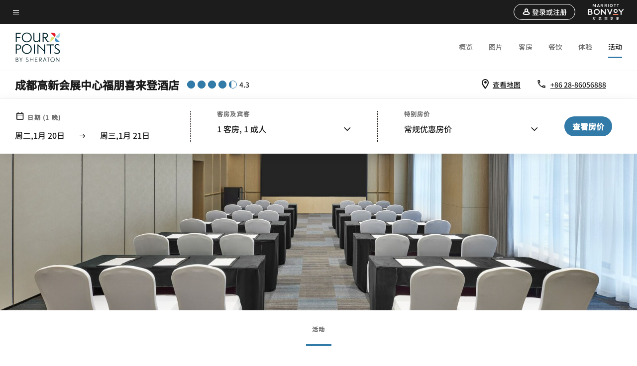

--- FILE ---
content_type: text/html;charset=utf-8
request_url: https://www.marriott.com.cn/hotels/ctuph-four-points-chengdu-high-tech-zone-exhibition-center/events/
body_size: 24577
content:
<!doctype html>
<html lang="zh-CN">



    
    <head>
    

    <meta charset="UTF-8"/>
    




    
<script type="text/javascript" src="https://www.marriott.com.cn/public/dc029f8bdff6b711d3c55e9f0ee55b0f0aafa2feb045" async ></script><script defer="defer" type="text/javascript" src="https://rum.hlx.page/.rum/@adobe/helix-rum-js@%5E2/dist/rum-standalone.js" data-routing="env=prod,tier=publish,ams=Marriott Intl. Administrative Services, Inc (China)" integrity="" crossorigin="anonymous" data-enhancer-version="" data-enhancer-hash=""></script>
<link rel="preload" as="style" href="/etc.clientlibs/mcom-hws/clientlibs/clientlib-base.min.569a20d572bd560535b3c0a54ddfbdfc.css" type="text/css">



    
    
<link rel="preload" as="style" href="/etc.clientlibs/mcom-hws/clientlibs/clientlib-firstpaint.min.350d5793ddfe907ef377fac71c6f6d41.css" type="text/css">




    
<link rel="preload" as="style" href="/etc.clientlibs/mcom-hws/clientlibs/clientlib-sitev2.min.f8e71a4f58643e7171a14b2800adfacf.css" type="text/css">



    

    

    <link media="(max-width: 564px)" href="https://cache.marriott.com.cn/content/dam/marriott-renditions/MC/mc-business-0001-sq.jpg?output-quality=70&interpolation=progressive-bilinear&downsize=564px:*" rel="preload" as="image"/>
	<link media="(min-width: 565px) and (max-width: 767px)" href="https://cache.marriott.com.cn/content/dam/marriott-renditions/MC/mc-business-0001-sq.jpg?output-quality=70&interpolation=progressive-bilinear&downsize=800px:*" rel="preload" as="image"/>
	<link media="(min-width: 768px) and (max-width: 991px)" href="https://cache.marriott.com.cn/content/dam/marriott-renditions/FP/fp-business-001-hor-wide.jpg?output-quality=70&interpolation=progressive-bilinear&downsize=992px:*" rel="preload" as="image"/>
	<link media="(min-width: 992px) and (max-width: 1199.99px)" href="https://cache.marriott.com.cn/content/dam/marriott-renditions/FP/fp-business-001-hor-pano.jpg?output-quality=70&interpolation=progressive-bilinear&downsize=1200px:*" rel="preload" as="image"/>
	<link media="(min-width: 1200px) and (max-width: 1600px)" href="https://cache.marriott.com.cn/content/dam/marriott-renditions/FP/fp-business-001-hor-pano.jpg?output-quality=70&interpolation=progressive-bilinear&downsize=1600px:*" rel="preload" as="image"/>
	<link media="(min-width: 1601px) and (max-width: 1920px)" href="https://cache.marriott.com.cn/content/dam/marriott-renditions/FP/fp-business-001-hor-pano.jpg?output-quality=70&interpolation=progressive-bilinear&downsize=1920px:*" rel="preload" as="image"/>
	<link media="(min-width: 1921px)" href="https://cache.marriott.com.cn/content/dam/marriott-renditions/FP/fp-business-001-hor-feat.jpg?output-quality=70&interpolation=progressive-bilinear&downsize=1920px:*" rel="preload" as="image"/>
    <title>成都高新会展中心福朋喜来登酒店 活动| Marriott Bonvoy</title>
    <link rel="icon" href="https://cache.marriott.com/Images/Mobile/MC_Logos/MarriottApple57x57.png" type="image/x-icon"/>
    
    	
    	<link rel="alternate" href="https://www.marriott.com.cn/hotels/ctuph-four-points-chengdu-high-tech-zone-exhibition-center/events/" hreflang="zh-cn"/>
    
    
    
    <meta name="description" content="在 成都高新会展中心福朋喜来登酒店 规划您的下一次会议或活动。即刻查看我们的会议室、各楼层详情和设备选项。"/>
    
    <meta http-equiv="X-UA-Compatible" content="IE=edge"/>
    <meta name="apple-mobile-web-app-capable" content="yes"/>
    <meta name="mobile-web-app-capable" content="yes"/>
    <meta name="apple-mobile-web-app-status-bar-style" content="black"/>
    <meta name="template" content="marriott-hws-core-content-page"/>
    <meta name="viewport" content="width=device-width, initial-scale=1"/>
    <meta http-equiv="Content-Security-Policy" content="upgrade-insecure-requests"/>
    <link rel="canonical" href="https://www.marriott.com.cn/hotels/ctuph-four-points-chengdu-high-tech-zone-exhibition-center/events/"/>
    

	
    <meta property="og:image" content="https://cache.marriott.com.cn/content/dam/marriott-renditions/dm-static-renditions/fp/global-property-shared/en_us/photo/other/under-review/assets/fp-main-001-hor-clsc-wide-hor.jpg?output-quality=70&amp;interpolation=progressive-bilinear&amp;downsize=1336px:*"/>
    <meta property="og:title" content="成都高新会展中心福朋喜来登酒店 活动| Marriott Bonvoy"/>
    <meta property="og:description" content="在 成都高新会展中心福朋喜来登酒店 规划您的下一次会议或活动。即刻查看我们的会议室、各楼层详情和设备选项。"/>
    <meta property="og:url" content="https://www.marriott.com.cn/hotels/ctuph-four-points-chengdu-high-tech-zone-exhibition-center/events/"/>
    <meta property="og:locale" content="zh_CN"/>
    <meta property="og:site_name" content="Marriott Bonvoy"/>
    <meta property="og:latitude" content="30.553209634368397"/>
    <meta property="og:longitude" content="104.0602178112123"/>
    <meta property="og:type" content="website"/>

    <meta name="twitter:card" content="summary_large_image"/>
    <meta name="twitter:site" content="@MarriottIntl"/>
    <meta name="twitter:title" content="成都高新会展中心福朋喜来登酒店 活动| Marriott Bonvoy"/>
    <meta name="twitter:description" content="在 成都高新会展中心福朋喜来登酒店 规划您的下一次会议或活动。即刻查看我们的会议室、各楼层详情和设备选项。"/>
    <meta name="twitter:image:src" content="https://cache.marriott.com.cn/content/dam/marriott-renditions/dm-static-renditions/fp/global-property-shared/en_us/photo/other/under-review/assets/fp-main-001-hor-clsc-wide-hor.jpg?output-quality=70&amp;interpolation=progressive-bilinear&amp;downsize=1336px:*"/>



    
    

    




    
    
        
    
<script type="text/javascript" src="/etc.clientlibs/mcom-hws/clientlibs/clientlib-firstpaint.min.3f51f96f26573d5297322047009cf17b.js" defer fetchpriority="high"></script>


    























<script>
        window.recentlyViewedProperty = {
            config: {
                maxCachedPropertiesLimit: "10",
                maxCachedPropertiesTab: "2",
                maxCachedPropertiesDesktop: "3",
                maxCachedPropertiesMobile: "2",
                maxCachedDaysLimit: "60"
            },
            recentlyViewedProperties: {
                name: "成都高新会展中心福朋喜来登酒店",
                address: "高新区吉庆一路 288 号, 成都, 四川, 610041",
                marshaCode: "ctuph",
                imageUrl: "https:\/\/cache.marriott.com.cn\/content\/dam\/marriott\u002Drenditions\/dm\u002Dstatic\u002Drenditions\/fp\/global\u002Dproperty\u002Dshared\/en_us\/photo\/other\/under\u002Dreview\/assets\/fp\u002Dmain\u002D001\u002Dhor\u002Dclsc\u002Dfeature\u002Dhor.jpg?output\u002Dquality=70\x26interpolation=progressive\u002Dbilinear\x26downsize=100px:*",
                latitude: "30.553209634368397",
                longitude: "104.0602178112123",
                marshaBrandCode: "fp",
                postalAddress: "610041",
                state: "四川",
                country: "中国"
            }
        };
        window.__TRANSLATED__BV_JS__ = {
            reviews: "评论",
            showMoreReviewsCTA: "显示更多评论",
            guestReviewsCTA: "宾客评论",
            readWhatGuestsText: "阅读宾客在确认入住后完成的在线满意度调查中给出的评价",
            ratingsSummaryText: "评分摘要",
            wasItHelpfulText: "是否有帮助？",
            ratingSummaryToolTipText: "评分是根据宾客完成住宿后在满意度调查中给出的客户评分汇总得出的。",
            responseFromText: "Response From Hotel",
            staffText: "员工"
        };
        window.__HWS_AEM__ = {
            dateFormat: "ddd,MMM Do",
            flexibleDateFormat: "MMM YYYY",
            localDateFormat: "YYYY\u002DMM\u002DDD",
            weekNameFormatForCalendar: "ddd"
        };
</script>
<!-- /*Hybrid JS libraries */-->

    

    



    
<script type="text/javascript" src="/etc.clientlibs/mcom-hws/clientlibs/clientlib-hws-jquery.min.2f2d95e744ccc86178213cdf8a44f478.js" async></script>

     

	<script type="text/javascript">
    if (window.document.documentMode) {
  // Object.assign() - Polyfill For IE 

  if (typeof Object.assign != 'function') {
 
  Object.defineProperty(Object, "assign", {
    value: function assign(target, varArgs) { 
      'use strict';
      if (target == null) { 
        throw new TypeError('Cannot convert undefined or null to object');
      }
      var to = Object(target);
      for (var index = 1; index < arguments.length; index++) {
        var nextSource = arguments[index];
        if (nextSource != null) { 
          for (var nextKey in nextSource) {
            if (Object.prototype.hasOwnProperty.call(nextSource, nextKey)) {
              to[nextKey] = nextSource[nextKey];
            }
          }
        }
      }
      return to;
    },
    writable: true,
    configurable: true
  });
}
}
    	 var dataLayer = Object.assign({}, dataLayer, {
          "env_gdpr": "true",
          "env_ccpa": "true",
          "env_marketing": "true",
          "mrshaCode": "ctuph",
          "prop_marsha_code": "CTUPH",
          "site_id": "CN",
          "env_site_id": "CN",          
          "brwsrLang": "zh-cn",
          "device_language_preferred": "zh-cn",
          "brndCode":"FP",
          "hotelLoc":"成都,中国",
          "prop_address_city":"成都",
          "prop_address_state_name":"四川",
          "prop_address_state_abbr":"51",
          "prop_address_city_state_country":"成都|51|CN",
          "prop_address_country_abbr":"CN",
          "prop_address_lat_long":"30.553209634368397,104.0602178112123",
          "prop_brand_code":"FP",
          "prop_brand_name":"Four Points",
          "prop_is_ers":"false",
          "page_data_layer_ready":"true",
          "prop_name":"成都高新会展中心福朋喜来登酒店",
          "env_is_prod":"true",
          "prop_hws_tier":"Core",
		  "prop_brand_tier":"Select",
          "env_date_time":"2026-01-20 08:16",
          "env_site_name": "https://www.marriott.com.cn/",
          "env_platform":"AEM-prod",
          "prop_hws_page":"events",
          "prop_currency_type":"CNY"
        });
    </script>
    
	    <script>
			(function(dataLayer){function getAkamaiBrowserLocation(){var req=new XMLHttpRequest();req.open('GET',document.location,!1),req.send(null);var headers=req.getResponseHeader('browser-akamai-loc-country');;window.__HWS_HEADER__ = {}; window.__HWS_HEADER__["x-request-id"]=req.getResponseHeader("x-request-id");return headers!=null&&headers!==void 0?headers.toUpperCase():void 0;}dataLayer.browser_akamai_loc_country= window.dataLayer.browser_akamai_loc_country?window.dataLayer.browser_akamai_loc_country:(window._satellite && window._satellite.getVar('browser_akamai_loc_country')) ? (window._satellite && window._satellite.getVar('browser_akamai_loc_country')):getAkamaiBrowserLocation();}(window.dataLayer||{}));
	    if(!window.dataLayer.browser_akamai_loc_country && window._satellite && window._satellite.getVar('browser_akamai_loc_country')){window.dataLayer.browser_akamai_loc_country = window._satellite && window._satellite.getVar('browser_akamai_loc_country')}
      </script>
    

		<script>
  			(function(g,b,d,f){(function(a,c,d){if(a){var e=b.createElement("style");e.id=c;e.innerHTML=d;a.appendChild(e)}})(b.getElementsByTagName("head")[0],"at-body-style",d);setTimeout(function(){var a=b.getElementsByTagName("head")[0];if(a){var c=b.getElementById("at-body-style");c&&a.removeChild(c)}},f)})(window,document,".header {opacity: 0 !important}",3E3);
		</script>



    
	    
	    
		
			<script src="//assets.adobedtm.com/launch-EN1ce795381cea451fa40478e502ecce2f.min.js" async></script>
	    
	    
    





    <script id="events-unap-schema-json" class="unap-schema-json" type="application/ld+json">
        {"@context":"https://schema.org","@type":"Hotel","name":"成都高新会展中心福朋喜来登酒店","telephone":"+86 28-86056888 ","description":"","image":"","@id:":"https://www.marriott.com/hotels/ctuph-four-points-chengdu-high-tech-zone-exhibition-center/events/","url":"https://www.marriott.com/hotels/ctuph-four-points-chengdu-high-tech-zone-exhibition-center/events/","address":{"@type":"PostalAddress","streetAddress":"高新区吉庆一路 288 号","addressLocality":"成都","addressRegion":"四川","addressCountry":"中国","postalCode":"610041"},"containsPlace":[{"@type":"MeetingRoom","name":"会议室","maximumAttendeeCapacity":"","floorSize":{"@type":"QuantitativeValue","value":"1261.5","unitCode":"FTK"},"potentialAction":{"@type":"ReserveAction","target":"https://www.marriott.com.cn/meetings-events/rfp/event-info.mi?marshaCode=ctuph"}}]}
    </script>



<!--  Added for showing reviews/ratings on Photos page -->





    
    
    

    

    
    



    
    



    

    

    
    

<script>(window.BOOMR_mq=window.BOOMR_mq||[]).push(["addVar",{"rua.upush":"false","rua.cpush":"true","rua.upre":"false","rua.cpre":"true","rua.uprl":"false","rua.cprl":"false","rua.cprf":"false","rua.trans":"SJ-c4b0f99e-0bea-4b35-8076-31a9f29369b2","rua.cook":"false","rua.ims":"false","rua.ufprl":"false","rua.cfprl":"true","rua.isuxp":"false","rua.texp":"norulematch","rua.ceh":"false","rua.ueh":"false","rua.ieh.st":"0"}]);</script>
                              <script>!function(a){var e="https://s.go-mpulse.net/boomerang/",t="addEventListener";if("False"=="True")a.BOOMR_config=a.BOOMR_config||{},a.BOOMR_config.PageParams=a.BOOMR_config.PageParams||{},a.BOOMR_config.PageParams.pci=!0,e="https://s2.go-mpulse.net/boomerang/";if(window.BOOMR_API_key="EN4Z3-9BVUN-SGQMK-YG52E-EQWDU",function(){function n(e){a.BOOMR_onload=e&&e.timeStamp||(new Date).getTime()}if(!a.BOOMR||!a.BOOMR.version&&!a.BOOMR.snippetExecuted){a.BOOMR=a.BOOMR||{},a.BOOMR.snippetExecuted=!0;var i,_,o,r=document.createElement("iframe");if(a[t])a[t]("load",n,!1);else if(a.attachEvent)a.attachEvent("onload",n);r.src="javascript:void(0)",r.title="",r.role="presentation",(r.frameElement||r).style.cssText="width:0;height:0;border:0;display:none;",o=document.getElementsByTagName("script")[0],o.parentNode.insertBefore(r,o);try{_=r.contentWindow.document}catch(O){i=document.domain,r.src="javascript:var d=document.open();d.domain='"+i+"';void(0);",_=r.contentWindow.document}_.open()._l=function(){var a=this.createElement("script");if(i)this.domain=i;a.id="boomr-if-as",a.src=e+"EN4Z3-9BVUN-SGQMK-YG52E-EQWDU",BOOMR_lstart=(new Date).getTime(),this.body.appendChild(a)},_.write("<bo"+'dy onload="document._l();">'),_.close()}}(),"".length>0)if(a&&"performance"in a&&a.performance&&"function"==typeof a.performance.setResourceTimingBufferSize)a.performance.setResourceTimingBufferSize();!function(){if(BOOMR=a.BOOMR||{},BOOMR.plugins=BOOMR.plugins||{},!BOOMR.plugins.AK){var e="true"=="true"?1:0,t="",n="cj2eafyxgyuhg2lo63na-f-d99902c72-clientnsv4-s.akamaihd.net",i="false"=="true"?2:1,_={"ak.v":"39","ak.cp":"34308","ak.ai":parseInt("213038",10),"ak.ol":"0","ak.cr":8,"ak.ipv":4,"ak.proto":"h2","ak.rid":"8259ebed","ak.r":47369,"ak.a2":e,"ak.m":"dscx","ak.n":"essl","ak.bpcip":"18.116.64.0","ak.cport":56644,"ak.gh":"23.208.24.102","ak.quicv":"","ak.tlsv":"tls1.3","ak.0rtt":"","ak.0rtt.ed":"","ak.csrc":"-","ak.acc":"","ak.t":"1768879834","ak.ak":"hOBiQwZUYzCg5VSAfCLimQ==9FrFmXxgUxpaHa2BDqtOZH2oqFMZZgvPa0MZdmLOsk7mW2LKCnG12COcO7g1hvwyYiLErkxHsIYHFVCePSiHRFPsjZxhyXbkkPdNcs5jqVDX8+7COxFWTM98fl/kw9tAXxlF/mx1LsjnlDGvH/CtUAmJkSmB4sQyFHcc6PQiiahpBeaF1AdKT/27kQ3jdTSoLTy4hW72Pitul6d2sbI4T1/MbIMnO9Iah4f9/9j826uMVhMSB+WOlQgGTRxTPaDetsxpRPf2b5Jsz/CPfLd5tAWj358w4eawgxm005tCdtLvMXijLHVii+uqSL8z38fi17z5Qoja0OomXbeDphHYqO3OPKIDunSSCpEp/VS3EdWwCKxowFQPjSiY646zIcxb+yxxDc2CmvUxRelS+KgcjOHSJVFQb055vaVfhakPfAw=","ak.pv":"3430","ak.dpoabenc":"","ak.tf":i};if(""!==t)_["ak.ruds"]=t;var o={i:!1,av:function(e){var t="http.initiator";if(e&&(!e[t]||"spa_hard"===e[t]))_["ak.feo"]=void 0!==a.aFeoApplied?1:0,BOOMR.addVar(_)},rv:function(){var a=["ak.bpcip","ak.cport","ak.cr","ak.csrc","ak.gh","ak.ipv","ak.m","ak.n","ak.ol","ak.proto","ak.quicv","ak.tlsv","ak.0rtt","ak.0rtt.ed","ak.r","ak.acc","ak.t","ak.tf"];BOOMR.removeVar(a)}};BOOMR.plugins.AK={akVars:_,akDNSPreFetchDomain:n,init:function(){if(!o.i){var a=BOOMR.subscribe;a("before_beacon",o.av,null,null),a("onbeacon",o.rv,null,null),o.i=!0}return this},is_complete:function(){return!0}}}}()}(window);</script><script>const ak_sgnl = '888c5'; console.log(ak_sgnl);</script></head>
    <body data-comp-prefix="app-js__" class=" core-content-page core-page generic-page page basicpage  marriott-aem CoreTemplate   show-header-skeleton  brandCode_FP SelectBrandGlobal chinese-marsha no-badge" id="core-content-page-d9821e9cb2" style="width: 100%;">
    





    
<link rel="stylesheet" href="/etc.clientlibs/mcom-hws/clientlibs/clientlib-base.min.569a20d572bd560535b3c0a54ddfbdfc.css" type="text/css">




    
    
<link rel="stylesheet" href="/etc.clientlibs/mcom-hws/clientlibs/clientlib-firstpaint.min.350d5793ddfe907ef377fac71c6f6d41.css" type="text/css">





    
<link rel="stylesheet" href="/etc.clientlibs/mcom-hws/clientlibs/clientlib-sitev2.min.f8e71a4f58643e7171a14b2800adfacf.css" type="text/css">




    
    
<link rel="stylesheet" href="/etc.clientlibs/mcom-hws/clientlibs/clientlib-sign-in.min.ef47ab20719059819fd46b0afcc6939b.css" type="text/css">





    

    


<link rel="stylesheet" href="https://www.marriott.com/mi-assets/mi-global/brand-framework/brand-config.FP.css" type="text/css"/>


    <svg role="img" alt="icon" width="0" class="svg-icon" height="0" style="position:absolute">
        <defs>
            
            
            
                




                



                <div class="page-wrap">
                    


<div class="data-page page basicpage">




    
    
    <div class="global-nav">
<div class="m-header global-nav app-js__global-nav marriott-aem global-nav__background" data-api-endpoint="/hybrid-presentation/api/v1/getUserDetails">
    <div class="global-nav-top">
        <div class="global-nav-top__container">
            <div class="global-nav-color-scheme-container color-scheme2">
                
                <div class="global-nav-top__container__bg  max-width-1920 w-100 m-auto d-flex flex-wrap flex-row justify-content-between align-items-center px-3 px-xl-4 py-2">
                    <div class="custom_click_track global-nav-top-left" data-custom_click_track_value="HWS Global Bonvoy Nav|Hamburger Button|internal">
                        <a href="#main" class="hide-from__screen skipToMain">Skip to
                            main content</a>
                        <button class="global-nav-global-menu-link p-0" aria-expanded="false">
                            <span class="icon-menu"></span>
                            <span class="sr-only">菜单文本</span>
                        </button>
                    </div>
                    <div class="global-nav-top-right d-flex justify-content-between align-items-center">
                        
                            
                                <ul class="standard inverse">
                                    <li class="m-header__sign-in t-global-nav-items font-nav-items" data-sign-in-text="登录,">
                                        <a href="#" role="button" class="m-button-s m-button-secondary m-header__btn m-header__top-nav-btn m-dialog-btn custom_click_track m-header__top-nav-btn d-flex justify-content-between align-items-center px-3 py-2" aria-label="登录或注册" data-dialog-id="m-header-signin-dialog-header" data-overlay-endpoint="/signInOverlay.mi" data-loading-msg="正在加载……" data-error-msg="无法加载内容" data-location-text="Global Nav" data-click-track-enable="true" data-sign-in-click-track-enabled="true" data-remembered-user-location="signin_rem_tooltip" data-mytrip-label="我的旅程" data-signed-in-user-location="Logged-in User">
                                            <span class="m-header__top-nav-icon icon-round icon-nav---account m-0"></span>
                                            <span class="m-header__top-nav-txt t-font-s d-none d-xl-block ml-1">登录或注册</span>
                                        </a>
                                    </li>
                                    <li class="d-none m-header__acnt t-global-nav-items font-nav-items" data-hello-text="您好，">
                                        <a href="/loyalty/myAccount/default.mi" target="_blank" class="m-header__btn m-header__top-nav-btn custom_click_track m-header__top-nav-btn--account d-flex justify-content-between align-items-center px-3" data-location-text="Logged-in User" data-click-track-enable="true" data-mytrip-label="我的旅程" data-custom_click_track_value="Logged-in User|SIGN IN|external">
                                            <span class="m-header__top-nav-icon icon-round icon-nav---account-alt-active icon-inverse m-0"></span>
                                            <span class="d-none d-xl-block t-font-s mx-1">我的账户</span>
                                            <span class="icon-external-arrow d-none d-xl-block"></span>
                                        </a>
                                    </li>
                                </ul>
                                <form anonymous-action="/mi/phoenix-account-auth/v1/sessionTimeOut" loggedIn-action="/mi/phoenix-account-auth/v1/sessionTimeOut" class="d-none session-timeout">
    <input type="hidden" name="expiredIn" value="1800000"/>
</form>

                            
                            <a class="p-0 m-0" href="https://www.marriott.com.cn/default.mi" aria-label="Marriott Bonvoy">
                                <div class="t-program-logo-cn-s icons-fg-color ml-4"></div>
                            </a>
                        
                    </div>
                </div>
            </div>
            

    <div class="global-nav-menu-container color-scheme1">
        <div class="global-nav-main-menu pb-xl-4">
            <div class="global-nav-main-menu__closeSection d-flex justify-content-between align-items-center pl-4 pr-3 pr-xl-4 py-3">
                <span class="icon-clear" tabindex="0" aria-label="menu close button"></span>
                <span class="sr-only">菜单关闭文本</span>
                <a href="https://www.marriott.com.cn/default.mi" class="p-0 m-0 custom_click_track" data-custom_click_track_value="HWS Global Bonvoy Nav | Global Bonvoy Nav - Bonvoy Logo | internal">
                    <div class="t-program-logo-cn-s" aria-label="Marriott Bonvoy">
                        <span class="sr-only">万豪酒店徽标</span>
                    </div>
                </a>
            </div>
            <div class="mobileHeaderContent d-xl-none">
                <div class="subNavLinks d-flex d-xl-none px-4 pb-3 pt-3"></div>
            </div>
            <div class="d-flex d-xl-none align-items-center justify-content-center py-4 mb-3">
                <a href="" class="p-0 m-0"><span class="t-program-logo-cn-s" aria-label="Marriott Bonvoy"></span>
                    <span class="sr-only">万豪酒店徽标</span>
                </a>
            </div>
            <div class="global-nav-main-menu__content pl-4 pr-3 pr-xl-4">
                <ul class="pt-4 pb-2">
                    <li class="pb-4">
                        <a href="https://www.marriott.com.cn/search/default.mi" class="global-nav-menu-link d-flex justify-content-between text-left t-subtitle-l">
                            <span>查找和预订</span>
                            <span class="icon-arrow-right icon-m d-xl-none"></span>
                        </a>
                    </li>
                
                    <li class="pb-4">
                        <a href="https://www.marriott.com.cn/offers.mi" class="global-nav-menu-link d-flex justify-content-between text-left t-subtitle-l">
                            <span>特别优惠</span>
                            <span class="icon-arrow-right icon-m d-xl-none"></span>
                        </a>
                    </li>
                
                    <li class="pb-4">
                        <a href="https://www.marriott.com.cn/meeting-event-hotels/meeting-planning.mi" class="global-nav-menu-link d-flex justify-content-between text-left t-subtitle-l">
                            <span>会议与活动</span>
                            <span class="icon-arrow-right icon-m d-xl-none"></span>
                        </a>
                    </li>
                
                    <li class="pb-4">
                        <a href="https://www.marriott.com.cn/hotel-search.mi" class="global-nav-menu-link d-flex justify-content-between text-left t-subtitle-l">
                            <span>假期</span>
                            <span class="icon-arrow-right icon-m d-xl-none"></span>
                        </a>
                    </li>
                
                    <li class="pb-4">
                        <a href="https://www.marriott.com.cn/marriott-brands.mi" class="global-nav-menu-link d-flex justify-content-between text-left t-subtitle-l">
                            <span>我们的品牌</span>
                            <span class="icon-arrow-right icon-m d-xl-none"></span>
                        </a>
                    </li>
                
                    <li class="pb-4">
                        <a href="https://www.marriott.com.cn/credit-cards.mi" class="global-nav-menu-link d-flex justify-content-between text-left t-subtitle-l">
                            <span>我们的信用卡</span>
                            <span class="icon-arrow-right icon-m d-xl-none"></span>
                        </a>
                    </li>
                
                    <li class="pb-4">
                        <a href="https://www.marriott.com.cn/loyalty.mi" class="global-nav-menu-link d-flex justify-content-between text-left t-subtitle-l">
                            <span>关于万豪旅享家</span>
                            <span class="icon-arrow-right icon-m d-xl-none"></span>
                        </a>
                    </li>
                
                    <li class="pb-4">
                        <a href="https://careers.marriott.com/zh-CN/" class="global-nav-menu-link d-flex justify-content-between text-left t-subtitle-l">
                            <span>万豪招贤纳士</span>
                            <span class="icon-arrow-right icon-m d-xl-none"></span>
                        </a>
                    </li>
                </ul>
                <div class="global-nav-main-menu__content-language-container d-flex flex-row py-4">
                    <button class="languageSelector t-font-s d-flex align-items-center mr-4 mr-xl-3 p-0">
                        <span class="icon-globe mr-2 sr-only"> 语言支持</span>
                        
                            
                            <span class="d-block h-100">简体中文</span>
                        
                            
                            
                        
                            
                            
                        
                            
                            
                        
                    </button>
                    <a class="help t-font-s d-flex align-items-center p-0" href="https://www.marriott.com.cn/help.mi">
                        <span class="icon-help mr-2"></span>
                        <span class="d-block h-100 help-text">帮助</span>
                    </a>
                </div>
            </div>
            <div class="global-nav-main-menu__safetyDetails pl-4 pr-3 pr-xl-4 pt-2 pb-3 pb-xl-0">
                <p class="t-subtitle-m m-0 py-4 global-nav-main-menu__safetyText"></p>
                
            </div>
        </div>
    </div>
    


        </div>
        
        <div class="global-nav-menu-container-placeholder d-xl-none"></div>
    </div>
    
<div class="global-nav__language-container-modal d-none align-items-center w-100">
        <div class="container px-0 px-xl-5">
            <div class="modalContainer d-flex d-xl-block flex-column ">
                <div class="modalContainer__label d-flex justify-content-between w-100 px-3 px-xl-4 py-3">
                    <span class="t-label-s d-flex align-items-center pl-2 pl-xl-0">选择语言</span>
                    <span class="modalClose icon-clear" aria-label="language modal close button"></span>
                </div>
                <div class="modalContainer__languagesList d-flex flex-column flex-xl-row px-2 pt-xl-4">
                        <div class="flex-fill pl-4 col pr-0 pt-4 pt-xl-0">
                            <p class="t-subtitle-l m-0 pb-3 pb-xl-4"></p>
                            <div class="pl-3">
                                <a href="https://www.marriott.com.cn/hotels/ctuph-four-points-chengdu-high-tech-zone-exhibition-center/events/" data-localecode="zh_cn" class="t-font-s d-block pb-3 active">简体中文</a>
                            
                                <a href="https://www.marriott.com/en-gb/hotels/ctuph-four-points-chengdu-high-tech-zone-exhibition-center/events/" data-localecode="en_gb" class="t-font-s d-block pb-3 ">English(UK)</a>
                            
                                <a href="https://www.marriott.com/en-us/hotels/ctuph-four-points-chengdu-high-tech-zone-exhibition-center/events/" data-localecode="en_us" class="t-font-s d-block pb-3 ">English(US)</a>
                            
                                <a href="https://www.marriott.com/es/hotels/ctuph-four-points-chengdu-high-tech-zone-exhibition-center/events/" data-localecode="es" class="t-font-s d-block pb-3 ">Español</a>
                            </div>
                        </div>
                </div>
                <div class="modalContainer__closeBtn mt-auto mt-xl-0 d-flex justify-content-center justify-content-xl-end px-4 py-3 py-xl-4">
                    <button class="modalClose m-button-m m-button-secondary p-0 px-xl-4">
                        <span class="px-xl-2">关闭</span>
                    </button>
                </div>
            </div>
        </div>
    </div>
    
    


</div>
<div class="mdc-dialog " id="m-header-signin-dialog-header">
    <div class="mdc-dialog__container">
        <div class="mdc-dialog__surface" role="dialog" aria-modal="true">
            <button class="m-dialog-close-btn icon-clear">
                <span class="sr-only">Close Dialog</span>
            </button>
            <div id="container-801da3de78" class="cmp-container">
                <div class="aem-Grid aem-Grid--12 aem-Grid--default--12 ">
                    <div class="signin aem-GridColumn aem-GridColumn--default--12">
                        <div class="modal-content mfp-content header-overlay standard standard">
                            <div class="header-overlay__msg"></div>
                        </div>
                    </div>
                </div>
            </div>
        </div>
        <div class="mdc-dialog__scrim"></div>
    </div>
</div>
</div>


</div>




	
		<div class="data-page page basicpage">




    
    
    <div class="header">
    
    
    
    
    
    
    
    <div class="marriott-header non-trc-header app-js__marriott-header w-100 color-scheme1" data-colorscheme="color-scheme1">
        <div class="marriott-header-top d-flex flex-wrap ">
            <div class="marriott-header-menu-container">
                <div class="marriott-header-bottom pt-xl-1 ">
                    <div class="max-width-1920 w-100 m-auto d-flex flex-wrap justify-content-between pt-xl-2 pb-xl-1">
                        <div class="marriott-header-bottom-left d-flex flex-nowrap col-3">
                            <div class="marriott-header-logo">
                                <a href="/hotels/ctuph-four-points-chengdu-high-tech-zone-exhibition-center/overview/" class="custom_click_track marriott-header-logo-link d-flex align-items-center marriott-header__brand-logo-FP" data-custom_click_track_value="HWS Hotel Navigation | Hotel Navigation - Hotel Logo | internal">
                                    
                                        <img src="https://cache.marriott.com.cn/content/dam/marriott-digital/fp/global-property-shared/en_us/logo/assets/fp_logo_L.png" class="marriott-header-primary-logo" alt="福朋酒店"/>
                                    
                                    
                                    
                                </a>
                                <div class="marriott-mobile-rating-summary pt-3"></div>
                            </div>
                            <h2 class="marriott-header-mobile-title t-subtitle-xl">成都高新会展中心福朋喜来登酒店</h2>
                        </div>
                        <div class="hotel-badges-container d-flex d-xl-none w-100 align-items-center justify-content-center py-2 color-scheme1">
                            <div class="hotel-badges app-js__hotel-badges d-block pl-4 mr-5">
                                <div class="hotel-badges__badge t-overline-normal text-uppercase d-none" data-primary-hotel-badge="true" data-primary-label="新酒店" data-primary-start-date="2024-05-01" data-primary-end-date="2024-10-28"></div>
                            </div>
                        </div>
                        <div class="d-none" data-bv-show="rating_summary" data-bv-product-id="ctuph"></div>
                        <div class="d-none" data-bv-show="reviews" data-bv-product-id="ctuph"></div>
                        <div class="bazaarvoice app-js__bazaarvoice d-none justify-content-center align-items-center container">
                        </div>
                        <div class="marriott-header-bottom-right flex-wrap col-9 cmp-list">
    <ul class="d-flex" id="navigation-list-2e55bbb0bc">
        
        <li>
            <a href="/hotels/ctuph-four-points-chengdu-high-tech-zone-exhibition-center/overview/" class="t-font-s m-header-primary-link   custom_click_track" data-custom_click_track_value="HWS Hotel Navigation|Overview|internal">概览 </a>
        </li>
    
        
        <li>
            <a href="/hotels/ctuph-four-points-chengdu-high-tech-zone-exhibition-center/photos/" class="t-font-s m-header-primary-link   custom_click_track" data-custom_click_track_value="HWS Hotel Navigation|Photos|internal">图片 </a>
        </li>
    
        
        <li>
            <a href="/hotels/ctuph-four-points-chengdu-high-tech-zone-exhibition-center/rooms/" class="t-font-s m-header-primary-link   custom_click_track" data-custom_click_track_value="HWS Hotel Navigation|Rooms|internal">客房 </a>
        </li>
    
        
        <li>
            <a href="/hotels/ctuph-four-points-chengdu-high-tech-zone-exhibition-center/dining/" class="t-font-s m-header-primary-link   custom_click_track" data-custom_click_track_value="HWS Hotel Navigation|Dining|internal">餐饮 </a>
        </li>
    
        
        <li>
            <a href="/hotels/ctuph-four-points-chengdu-high-tech-zone-exhibition-center/experiences/" class="t-font-s m-header-primary-link   custom_click_track" data-custom_click_track_value="HWS Hotel Navigation|Experiences|internal">体验 </a>
        </li>
    
        
        <li>
            <a href="/hotels/ctuph-four-points-chengdu-high-tech-zone-exhibition-center/events/" class="t-font-s m-header-primary-link  active custom_click_track" data-custom_click_track_value="HWS Hotel Navigation|Events|internal">活动 </a>
        </li>
    </ul>
</div>

    


                    </div>
                </div>
                
                <div class="marriott-header-subnav sticky-nav-header color-scheme1" data-mobile-reserve-bar-color-scheme="color-scheme1" data-desktop-reserve-bar-color-scheme="color-scheme1">
                    <div class="max-width-1920 w-100 m-auto d-xl-flex justify-content-xl-between">
                        <div class="marriott-header-subnav__title d-flex">
                            <h3 class="marriott-header-subnav__title-heading pr-3 my-auto t-subtitle-xl">
                                成都高新会展中心福朋喜来登酒店</h3>
                            <div class="marriott-header-subnav__rating_sumary my-auto">
                            </div>
                            <div class="hotel-badges app-js__hotel-badges d-block pl-4 mr-5">
                                <div class="hotel-badges__badge t-overline-normal text-uppercase d-none" data-primary-hotel-badge="true" data-primary-label="新酒店" data-primary-start-date="2024-05-01" data-primary-end-date="2024-10-28"></div>
                            </div>
                        </div>
                        <div class="marriott-header-subnav__menu">
                            <div class="marriott-header-subnav__menu__submenu withImage leftSide">
                                <div class="marriott-header-subnav__menu__submenu__icon">
                                    <span class="icon-location icon-m"></span>
                                </div>
                                <a href="https://www.google.com/maps/search/?api=1&query=30.553209634368397,104.0602178112123" class="marriott-header-subnav__menu__submenu__text m-header-secondary-link uppercase custom_click_track nonChineseContent t-font-s pl-2 google-map-link" data-custom_click_track_value="HWS Hotel Sub Header|Hotel Sub Header - View Map |external" tabindex="-1" target="_blank">查看地图</a>
                                <a href="https://map.baidu.com/search/?latlng=30.553209634368397,104.0602178112123" class="marriott-header-subnav__menu__submenu__text m-header-secondary-link uppercase custom_click_track chineseContent loading-map t-font-s pl-2 baidu-map-link" data-custom_click_track_value="HWS Hotel Sub Header|Hotel Sub Header - View Map | external" tabindex="-1" target="_blank">查看地图</a>
                            </div>
                            <div class="marriott-header-subnav__menu__submenu withImage rightSide">
                                <div class="marriott-header-subnav__menu__submenu__icon" aria-hidden="true">
                                    <span class="icon-phone icon-m"></span>
                                </div>
                                <a href="tel:+86%2028-86056888%20" class="marriott-header-subnav__menu__submenu__text m-header-secondary-link t-font-s custom_click_track pl-2" dir="ltr" data-custom_click_track_value="HWS Hotel Sub Header|Hotel Sub Header - Click to Call |external" tabindex="0" aria-label="Contact us at phone +86 28-86056888 ">+86 28-86056888 </a>
                            </div>
                            
                            <div class="marriott-header-subnav__rating_sumary py-3">
                            </div>
                            
                            <div class="marriott-header-subnav__menu__reserve d-xl-none color-scheme1 d-xl-none" data-mobile-color-scheme="color-scheme1">
                                <button class="marriott-header-subnav__menu__reserve__button m-button-m m-button-primary custom_click_track" aria-expanded="false" data-custom_click_track_value="HWS Hotel Sub Header|Hotel Sub Header - Check Availability CTA Drop Down |external">
                                    <span class="marriott-header-subnav__menu__reserve__button-text">查看供应情况</span>
                                </button>
                            </div>
                            
                        </div>
                    </div>
                </div>
            </div>
            <!-- Reserve -->
            <div class="marriott-header-subnav-reserve sticky-nav-header justify-content-xl-between flex-column flex-xl-row w-100  color-scheme1 coreReserve d-none d-xl-flex">
                <div class="marriott-header-subnav-reserve__mob__header d-block d-xl-none p-4 my-2">
                    <button class="marriott-header-subnav-reserve__mob__header__close p-0" aria-label="close">
                        <span class="icon-back-arrow"></span>
                    </button>
                </div>
                <a class="marriott-header-subnav-reserve__mob__sub__back roomsNGuestsCancel t-font-xs hide py-4 px-3">取消</a>
                <div class="marriott-header-subnav-reserve__sub calendarSection my-xl-4 mb-4 mb-xl-0 pl-4 pl-xl-0 pr-4 pr-xl-0">
                    <div class="mobileFixedSection">
                        <div class="marriott-header-subnav-reserve__sub__label d-flex align-items-center t-overline-normal pb-xl-2 mb-xl-1">
                            <span class="icon-calendar t-font-m icon-m mr-1"></span>
                            <span class="marriott-header-subnav-reserve__sub__label__left mr-1">日期</span>
                            <span class="marriott-header-subnav-reserve__sub__label__right">
                  (<span class="dateSelectionNumOfNights">1</span>
                  <span class="night"> 晚)</span>
                  <span class="nights hide"> 晚)</span>
                  </span>
                        </div>
                        <div id="datesInput" class="marriott-header-subnav-reserve__sub__input swap--xs--t-font-s swap--lg--t-font-m d-xl-block pb-2 pb-xl-0 pt-2 pt-xl-0" tabindex="0">
                  <span class="inputSection w-100 d-xl-block " data-identity="specific">
                  <span class="fromDateSection flex-fill mr-4 mr-xl-0"></span>
                  <span class="icon-forward-arrow px-4 d-none d-xl-inline"></span>
                  <span class="toDateSection flex-fill"></span>
                  </span>
                            <span class="inputSection w-100 hide" data-identity="flexible">
                  灵活日期
                  </span>
                        </div>
                    </div>
                    <div class="marriott-header-subnav-reserve__sub__floatsec d-flex flex-column align-items-center ml-xl-4 dateSelectionSec hide">
                        <button class="marriott-header-subnav-reserve__sub__floatsec__close" data-dismiss="close" aria-label="Close">
                            <span class="icon-clear icons-fg-color" title="Close"></span>
                        </button>
                        <div class="marriott-header-subnav-reserve__sub__floatsec__tab d-flex py-4 py-xl-0">
                            <button class="marriott-header-subnav-reserve__sub__floatsec__tab__btn t-label-s pl-4 pr-3 py-2 active" data-id="specific">指定日期
                            </button>
                            <button class="marriott-header-subnav-reserve__sub__floatsec__tab__btn t-label-s pl-3 pr-4 py-2" data-id="flexible">灵活日期
                            </button>
                        </div>
                        <div class="weekDays t-font-xs d-flex d-xl-none justify-content-around w-100 px-3 pb-2">
                            <span>S</span>
                            <span>M</span>
                            <span>T</span>
                            <span>W</span>
                            <span>T</span>
                            <span>F</span>
                            <span>S</span>
                        </div>
                        <div id="specific" class="marriott-header-subnav-reserve__sub__floatsec__tab__tabcontent marriott-header-subnav-reserve__sub__floatsec__tab__tabcontent__daterangepicker w-100 px-xl-3" data-specific-nights="1" data-from-date="" data-to-date="" data-done-label="确认" data-viewrates-label="查看房价" data-viewrates-specific-click-track-value="HWS View Rates | Date Picker Specific |internal" data-viewrates-flexible-click-track-value="HWS View Rates | Date Picker Flexible |internal">
                        </div>
                        <div id="flexible" class="marriott-header-subnav-reserve__sub__floatsec__tab__tabcontent marriott-header-subnav-reserve__sub__floatsec__tab__tabcontent__flexiblesection w-100 d-flex flex-column align-items-center hide" data-flexible-nights="1" data-flexible-text="灵活日期">
                            <div class="flexible__text d-inline-flex justify-content-center align-items-center py-4 mb-4 mt-xl-4">
                                <span class="t-subtitle-m pr-5">晚数</span>
                                <div class="flexible__increase-decrease-buttons d-flex justify-content-center align-items-center ml-4">
                                    <button class="decrease-button d-flex align-items-start justify-content-center" data-minallowed="1" aria-label="Decrease number of nights" disabled>
                                        <span>-</span>
                                    </button>
                                    <div class="t-subtitle-m px-2">
                                        <span class="flexibleNumberOfNightsValue px-3">1</span>
                                        <input type="hidden" value="1" class="flexibleNumberOfNights" aria-hidden="true" hidden/>
                                    </div>
                                    <button class="increase-button d-flex align-items-center justify-content-center px-0 pb-1 pb-xl-0" data-max-allowed="9" aria-label="Increase number of nights"><span>+</span>
                                    </button>
                                </div>
                            </div>
                            <div class="flexible__months d-flex align-items-center justify-content-center flex-wrap pb-xl-4 mt-3 mb-5 mb-xl-2">
                            </div>
                            <div class="flexible__done-button align-self-end pb-xl-4 mb-xl-3 mx-auto color-scheme1">
                                <button class="m-button-secondary flexible__done-real-button" data-dismiss="close">
                                    <span class="d-none d-xl-block px-3 flexible__done-button-done-text">确认</span>
                                    <span class="d-block d-xl-none flexible__done-button-dynamic-text">
                        <span class="flexible__done-button-continue-text" data-continue-text="继续使用 " data-view-rates="查看房价" data-view-rates-for="查看房价" data-done-text="确认">继续使用 </span>
                        <span class="noOfNights"></span>
                        <span class="night"> 晚</span>
                        <span class="nights hide"> 晚</span>
                     </span>
                                </button>
                            </div>
                        </div>
                    </div>
                </div>
                <div class="seperatorLine d-none d-xl-block my-4"></div>
                <div class="marriott-header-subnav-reserve__sub roomsAndGuestsSection my-xl-4 mb-4 mb-xl-0 pl-4 pl-xl-0 pr-4 pr-xl-0">
                    <div class="marriott-header-subnav-reserve__sub__label t-overline-normal pb-xl-2 mb-xl-1">
                        客房及宾客
                    </div>
                    <div class="marriott-header-subnav-reserve__sub__input pb-2 pb-xl-0 pt-2 pt-xl-0 swap--xs--t-font-s swap--lg--t-font-m" aria-label="Select number of guests dropdown" id="guestsValue" role="button" tabindex="0" aria-expanded="false">
               <span class="totalValuePlace">
               <span class="roomsCount">1</span>
               <span class="room">客房, </span>
               <span class="rooms hide">客房, </span>
               <span class="adultsCount">1</span>
               <span class="adult ">成人</span>
               <span class="adults hide">成人</span>
               <span class="childCount hide">1</span>
               <span class="child hide"> 儿童</span>
               <span class="children hide"> 儿童</span>
               </span>
                        <span class="marriott-header-subnav-reserve__sub__input__icon m-icon icon-arrow-right d-xl-none"></span>
                        <span class="marriott-header-subnav-reserve__sub__input__icon m-icon icon-arrow-down d-none d-xl-block"></span>
                    </div>
                    <div class="marriott-header-subnav-reserve__sub__floatsec d-flex flex-column roomsGuestSec pt-4 pt-xl-0 hide">
                        <input type="hidden" value="8" class="maxGuestPerRoom" aria-hidden="true" hidden/>
                        <button class="marriott-header-subnav-reserve__sub__floatsec__close roomsNGuestsClose" data-dismiss="close" aria-label="Close">
                            <span class="icon-clear icons-fg-color" title="Close"></span>
                        </button>
                        <div class="d-flex flex-column flex-xl-row px-3 px-xl-5 mx-0 mx-xl-5 pb-5 pb-xl-0 mb-5 mb-xl-0">
                            <div class="w-100 px-0 px-xl-2">
                                <div class="marriott-header-subnav-reserve__sub__floatsec__title t-overline-normal pb-0 pb-xl-3">
                                    
                                    
                                    
                                        至多 <span>8</span>
                                        位宾客/房
                                    
                                </div>
                                <div class="marriott-header-subnav-reserve__sub__floatsec__rgsel d-flex justify-content-between align-items-center py-4">
                                    <div class="marriott-header-subnav-reserve__sub__floatsec__rgsel__text">
                                        <div class="marriott-header-subnav-reserve__sub__floatsec__rgsel__text__val t-subtitle-m">
                                            客房
                                        </div>
                                        <div class="marriott-header-subnav-reserve__sub__floatsec__rgsel__text__sub t-font-xs" data-maxGuest="true">(至多：每位宾客 3 间客房)
                                        </div>
                                    </div>
                                    <div class="marriott-header-subnav-reserve__sub__floatsec__rgsel__value d-flex justify-content-between">
                                        <button class="marriott-header-subnav-reserve__sub__floatsec__rgsel__value__btn px-0 d-flex justify-content-center align-items-center decrease" data-minallowed="1" aria-label="Decrease number of rooms" disabled>
                                            <span>-</span></button>
                                        <div class="marriott-header-subnav-reserve__sub__floatsec__rgsel__value__txt d-flex align-items-center justify-content-center t-subtitle-m">
                                            <span class="px-3">1</span>
                                            <input type="hidden" value="1" class="incDescValToSend reserveRoomVal" aria-hidden="true" hidden/>
                                        </div>
                                        <button class="marriott-header-subnav-reserve__sub__floatsec__rgsel__value__btn px-0 d-flex justify-content-center align-items-center increase" data-maxallowed="3" aria-label="Increase number of rooms"><span>+</span></button>
                                    </div>
                                </div>
                                <div class="marriott-header-subnav-reserve__sub__floatsec__rgsel d-flex justify-content-between align-items-center py-4">
                                    <div class="marriott-header-subnav-reserve__sub__floatsec__rgsel__text">
                                        <div class="marriott-header-subnav-reserve__sub__floatsec__rgsel__text__val t-subtitle-m">
                                            成人
                                        </div>
                                        <div class="marriott-header-subnav-reserve__sub__floatsec__rgsel__text__sub t-font-xs color-neutral-40" data-maxGuest="true">(至多：每间客房 8 位宾客)
                                        </div>
                                    </div>
                                    <div class="marriott-header-subnav-reserve__sub__floatsec__rgsel__value d-flex justify-content-between">
                                        <button class="marriott-header-subnav-reserve__sub__floatsec__rgsel__value__btn px-0 d-flex justify-content-center align-items-center decrease  " data-minallowed="1" aria-label="Decrease number of Adults" disabled><span>-</span></button>
                                        <div class="marriott-header-subnav-reserve__sub__floatsec__rgsel__value__txt d-flex align-items-center justify-content-center t-subtitle-m">
                                            <span class="px-3">1</span>
                                            <input type="hidden" value="1" class="incDescValToSend reserveAdultsNumVal" aria-hidden="true" hidden/>
                                        </div>
                                        <button class="marriott-header-subnav-reserve__sub__floatsec__rgsel__value__btn px-0 d-flex justify-content-center align-items-center increase  " data-maxallowed="8" aria-label="Increase number of Adults" data-isIncrease="true">
                                            <span>+</span></button>
                                    </div>
                                </div>
                                <div class="marriott-header-subnav-reserve__sub__floatsec__rgsel d-flex justify-content-between align-items-center py-4">
                                    
                                    <div class="marriott-header-subnav-reserve__sub__floatsec__rgsel__text">
                                        <div class="marriott-header-subnav-reserve__sub__floatsec__rgsel__text__val t-subtitle-m">
                                            儿童
                                        </div>
                                        <div class="marriott-header-subnav-reserve__sub__floatsec__rgsel__text__sub t-font-xs" data-maxGuest="true">(至多：每间客房 8 位宾客)
                                        </div>
                                    </div>
                                    <div class="marriott-header-subnav-reserve__sub__floatsec__rgsel__value d-flex justify-content-between" data-child-translated-text="儿童" data-age-translated-text=": 年龄" data-months-translated-text="个月" data-year-translated-text="岁" data-years-translated-text="岁">
                                        <button class="marriott-header-subnav-reserve__sub__floatsec__rgsel__value__btn px-0 d-flex justify-content-center align-items-center decrease  " data-minallowed="0" aria-label="Decrease number of Children" disabled>
                                            <span>-</span></button>
                                        <div class="marriott-header-subnav-reserve__sub__floatsec__rgsel__value__txt d-flex align-items-center justify-content-center t-subtitle-m">
                                            <span class="px-3">0</span>
                                            <input type="hidden" value="0" class="incDescValToSend reserveChildNumVal" aria-hidden="true" hidden/>
                                        </div>
                                        <button class="marriott-header-subnav-reserve__sub__floatsec__rgsel__value__btn px-0 d-flex justify-content-center align-items-center increase  " data-maxallowed="7" aria-label="Increase number of Children" data-isIncrease="true">
                                            <span>+</span></button>
                                    </div>
                                </div>
                            </div>
                            <div class="roomsGuestSecSeperator mx-0 mx-xl-4 my-xl-4 hide"></div>
                            <div class="marriott-header-subnav-reserve__sub__floatsec__rgsel__child__age w-100 hide">
                                <div class="marriott-header-subnav-reserve__sub__floatsec__rgsel__child__age__title t-overline-normal pb-4 pt-4 pt-xl-0">
                                    儿童年龄（必填）
                                </div>
                                <div class="marriott-header-subnav-reserve__sub__floatsec__rgsel__child__age__children"></div>
                            </div>
                        </div>
                        <div class="marriott-header-subnav-reserve__sub__floatsec__rgsel__btns d-flex justify-content-center pt-3 pt-xl-4 pb-4 my-0 my-xl-3">
                            <button class="marriott-header-subnav-reserve__sub__floatsec__done roomsNGuestsDone m-button-m m-button-secondary m-0" data-section="roomsGuestSec" data-dismiss="close">确认
                            </button>
                        </div>
                    </div>
                </div>
                <div class="seperatorLine d-none d-xl-block my-4"></div>
                <div class="marriott-header-subnav-reserve__sub ratesDropdown my-xl-4 mb-4 mb-xl-0 pl-4 pl-xl-0 pr-4 pr-xl-0">
                    <div class="marriott-header-subnav-reserve__sub__label t-overline-normal pb-xl-2 mb-xl-1">
                        特别房价
                    </div>
                    <div class="marriott-header-subnav-reserve__sub__input swap--xs--t-font-s swap--lg--t-font-m pb-2 pb-xl-0 pt-2 pt-xl-0" id="specialRates" role="button" tabindex="0" aria-expanded="false">
               <span class="specialRatesShowVal">常规优惠房价</span>
                        <span class="marriott-header-subnav-reserve__sub__input__icon m-icon icon-arrow-right d-xl-none"></span>
                        <span class="marriott-header-subnav-reserve__sub__input__icon m-icon icon-arrow-down d-none d-xl-block"></span>
                    </div>
                    <div class="marriott-header-subnav-reserve__sub__floatsec d-flex flex-column mr-xl-3 specialRatesSec hide pt-4 pt-xl-0" role="none" aria-hidden="true">
                        <button class="marriott-header-subnav-reserve__sub__floatsec__close" data-dismiss="close" aria-label="Close">
                            <span class="icon-clear icons-fg-color" title="Close"></span>
                        </button>
                        <fieldset class="marriott-header-subnav-reserve__sub__floatsec__select d-flex flex-column justify-content-between px-3 px-xl-0">
                            <legend class="t-overline-normal d-none d-xl-block pb-0 pb-xl-4 m-0">
                                特别房价／积分
                            </legend>
                            <legend class="t-overline-normal d-block d-xl-none pb-0 pb-xl-4 m-0">
                                选择房价
                            </legend>
                            <div class="form-group px-0 py-4 w-100">
                                <div class="form-element">
                                    <label for="lowestRate" class="marriott-header-subnav-reserve__sub__floatsec__select__label t-subtitle-m d-inline">
                                        常规优惠房价
                                    </label>
                                    <input id="lowestRate" value="none" name="selectRateOption" class="marriott-header-subnav-reserve__sub__floatsec__select__radio" type="radio" checked autocomplete="off"/>
                                </div>
                            </div>
                            <div class="form-group px-0 py-4 w-100">
                                <div class="form-element">
                                    <label for="promoCode" class="marriott-header-subnav-reserve__sub__floatsec__select__label t-subtitle-m d-inline">
                                        企业/推广活动代码
                                    </label>
                                    <input id="promoCode" data-coupon="coupon" value="corp" name="selectRateOption" class="marriott-header-subnav-reserve__sub__floatsec__select__radio" autocomplete="off" type="radio"/>
                                </div>
                                <div class="form-input-element hide">
                                    <input data-couponInput="true" data-label="promoCode" autocomplete="off" placeholder="输入代码" id="promoCodeInput" name="selectRateOption" class="marriott-header-subnav-reserve__sub__floatsec__select__input t-subtitle-l mt-3 w-100" type="text" aria-label="Promo Code Input Box"/><span class="clearCross">&times;</span>
                                </div>
                            </div>
                            <div class="form-group px-0 py-4 w-100">
                                <div class="form-element">
                                    <label for="seniorDiscount" class="marriott-header-subnav-reserve__sub__floatsec__select__label t-subtitle-m d-inline">
                                        长者优惠
                                    </label>
                                    <input id="seniorDiscount" value="S9R" name="selectRateOption" class="marriott-header-subnav-reserve__sub__floatsec__select__radio" type="radio" autocomplete="off"/>
                                </div>
                            </div>
                            
                            
                            <div class="form-group px-0 py-4 w-100">
                                <div class="form-element">
                                    <label for="groupCode" class="marriott-header-subnav-reserve__sub__floatsec__select__label t-subtitle-m d-inline">
                                        团体代码
                                    </label>
                                    <input id="groupCode" data-coupon="coupon" value="group" name="selectRateOption" class="marriott-header-subnav-reserve__sub__floatsec__select__radio" autocomplete="off" type="radio"/>
                                </div>
                                <div class="form-input-element hide">
                                    <input data-couponInput="true" data-label="groupCode" autocomplete="off" placeholder="输入代码" id="groupCodeInput" name="selectRateOption" class="marriott-header-subnav-reserve__sub__floatsec__select__input t-subtitle-l py-4 w-100" type="text" aria-label="Group Code Input Box"/><span class="clearCross">&times;</span>
                                </div>
                            </div>
                            <div class="form-group px-0 py-4 w-100">
                                <div class="form-element">
                                    <label for="marriottbonvoypoints" class="marriott-header-subnav-reserve__sub__floatsec__select__label t-subtitle-m d-inline">
                                        万豪旅享家积分
                                    </label>
                                    <input id="marriottbonvoypoints" value="none" name="selectRateOption" class="marriott-header-subnav-reserve__sub__floatsec__select__radio" autocomplete="off" type="radio"/>
                                </div>
                            </div>
                        </fieldset>
                        <div class="marriott-header-subnav-reserve__sub__floatsec__promo hide" role="none" aria-hidden="true">
                            <label for="enterPromoCode" class="marriott-header-subnav-reserve__sub__floatsec__promo__label">添加企业/推广活动代码</label>
                            <input class="marriott-header-subnav-reserve__sub__floatsec__promo__input textColor" type="text" id="enterPromoCode" placeholder="输入有效代码"/>
                        </div>
                        <div class="marriott-header-subnav-reserve__sub__floatsec_btn_container d-flex justify-content-center pt-3 pt-xl-4 pb-4 my-0 my-xl-3">
                            <button class="marriott-header-subnav-reserve__sub__floatsec__done m-button-m m-button-secondary m-button-secondary m-0" data-section="specialRatesSec" data-dismiss="close">确认
                            </button>
                        </div>
                    </div>
                </div>
                <div class="marriott-header-subnav-reserve__subsec py-xl-4 pb-4 pb-xl-0 pl-4 pl-xl-0 pr-4 pr-xl-0 mt-auto my-xl-auto">
                    <button class="marriott-header-subnav-reserve__subsec__button m-button-m m-button-primary w-100">
                      <span class="d-none d-xl-block custom_click_track" data-custom_click_track_value="HWS Hotel Sub Header|Reserve CTA Drop Down - Reserve CTA |internal">查看房价</span>
                        <span class="d-block d-xl-none custom_click_track" data-custom_click_track_value="HWS Hotel Sub Header|Reserve CTA Drop Down - Find a Room CTA |internal">查找客房</span>
                    </button>
                </div>
            </div>
            
            <form id="reservationForm" name="reservationForm" aria-hidden="true" role="none" action="https://www.marriott.com.cn/reservation/availabilitySearch.mi" method="GET" hidden target="_blank">
                <input type="hidden" name="destinationAddress.country" value="" hidden/>
                <input type="hidden" class="lengthOfStay" name="lengthOfStay" value="" hidden/>
                <input type="hidden" class="fromDate" name="fromDate" value="" hidden/>
                <input type="hidden" class="toDate" name="toDate" value="" hidden/>
                <input type="hidden" class="roomCount" name="numberOfRooms" value="" hidden/>
                <input type="hidden" class="numAdultsPerRoom" name="numberOfAdults" value="" hidden/>
                <input type="hidden" class="guestCountBox" name="guestCountBox" value="" hidden/>
                <input type="hidden" class="childrenCountBox" name="childrenCountBox" value="" hidden/>
                <input type="hidden" class="roomCountBox" name="roomCountBox" value="" hidden/>
                <input type="hidden" class="childrenCount" name="childrenCount" value="" hidden/>
                <input type="hidden" class="childrenAges" name="childrenAges" value="" hidden/>
                <input type="hidden" class="clusterCode" name="clusterCode" value="" hidden/>
                <input type="hidden" class="corporateCode" name="corporateCode" value="" hidden/>
                <input type="hidden" class="groupCode" name="groupCode" value="" hidden/>
                <input type="hidden" class="isHwsGroupSearch" name="isHwsGroupSearch" value="true" hidden/>
                <input type="hidden" class="propertyCode" name="propertyCode" value="CTUPH" hidden/>
                <input type="hidden" class="useRewardsPoints" name="useRewardsPoints" value="false" hidden/>
                <input type="hidden" class="flexibleDateSearch" name="flexibleDateSearch" value="" hidden/>
                <input type="hidden" class="t-start" name="t-start" value="" hidden/>
                <input type="hidden" class="t-end" name="t-end" value="" hidden/>
                <input type="hidden" class="fromDateDefaultFormat" name="fromDateDefaultFormat" value="" hidden/>
                <input type="hidden" class="toDateDefaultFormat" name="toDateDefaultFormat" value="" hidden/>
                <input type="hidden" class="fromToDate_submit" name="fromToDate_submit" value="" hidden/>
                <input type="hidden" name="fromToDate" value="" hidden/>
            </form>
        </div>
    </div>
    

<div class="bazaarvoice__modal d-none" tabindex="-1" role="dialog">
    <div class="bazaarvoice__modal-dialog mx-xl-auto my-xl-5 color-scheme1">
        <div class="bazaarvoice__modal-content">
            <div class="bazaarvoice__modal-header px-4 py-3">
                <div class="bazaarvoice__modal-title d-inline-flex t-font-s">评分和评论</div>
                <span role="button" class="icon-clear bazaarvoice__modal-header-close  px-2 py-1" data-dismiss="modal" aria-hidden="true" tabindex="0"></span>
            </div>
            <div class="bazaarvoice__modal-body">
                <div class="bazaarvoice__modal-rating-summary d-flex t-font-m pt-4 align-items-center">
                </div>
                <div class="bazaarvoice__modal-body-content px-4 py-2">
                </div>
            </div>
            <div class="bazaarvoice__modal-footer d-flex justify-content-end">
                <a class="bazaarvoice__modal-footer-btn my-3 mx-4 justify-content-center m-button-s m-button-secondary text-center custom_click_track" data-custom_click_track_value="HWS Hotel Sub Header|Reviews CTA|internal" href="/hotels/ctuph-four-points-chengdu-high-tech-zone-exhibition-center/reviews/">
                    <span class="sr-only">Bazaar Voice</span>
                </a>
            </div>
        </div>
    </div>
</div>




</div>


</div>

    


    


<main role="main" id="main" tabindex="-1" class="main-content">
    <div class="hero-banner-page-cover">
    <script>
        !function(){var e,o;window.sessionStorage.getItem("hws.".concat(null!==(o=null===(e=window.dataLayer)||void 0===e?void 0:e.prop_marsha_code)&&void 0!==o?o:"testmarsha",".pageLoadAnimation"))&&(document.querySelector(".hero-banner-page-cover").remove(),document.querySelector("body").classList.remove("show-header-skeleton"))}();
    </script>
    </div>
    <div class="root responsivegrid">


<div class="aem-Grid aem-Grid--12 aem-Grid--default--12 ">
    
    <div class="responsivegrid aem-GridColumn aem-GridColumn--default--12">


<div class="aem-Grid aem-Grid--12 aem-Grid--default--12 ">
    
    <div class="responsivegrid aem-GridColumn aem-GridColumn--default--12">


<div class="aem-Grid aem-Grid--12 aem-Grid--default--12 ">
    
    <div class="core-hero-carousel hero-banner-carousel carousel panelcontainer aem-GridColumn aem-GridColumn--default--12">



    



 
    <div class="no-background-color max-width-1920 w-100 m-auto color-scheme2">
        <div id="core-hero-carousel-4505e6d55b" class=" app-js__marriott-home-banner marriott-home-banner" style="opacity: 0;">
            
            
            
            <div class=" marriott-home-banner__container-glide ">
                <div class="zoomOutToNormal">
                    <section class="marriott-home-banner__container-slider  glide__track" data-glide-el="track">
                        <ul class=" glide__slides">
                            <li class=" cmp-carousel__item--active marriott-home-banner__first-slide marriott-home-banner__hero-curtain glide__slide marriott-home-banner__container-slide" aria-roledescription="slide" aria-label="Slide 1 of 1" data-cmp-hook-carousel="item"><div class="carousel-image">

    
        <picture>
            <source srcset="[data-uri]" media="(max-width: 564px)" data-banner-srcset="https://cache.marriott.com.cn/content/dam/marriott-renditions/dm-static-renditions/fp/greater-china/hws/c/ctuph/en_us/photo/unlimited/assets/fp-ctuph-meeting-room-20553-square.jpg?output-quality=70&interpolation=progressive-bilinear&downsize=564px:*"/>
            <source srcset="[data-uri]" media="(min-width: 565px) and (max-width: 767px)" data-banner-srcset="https://cache.marriott.com.cn/content/dam/marriott-renditions/dm-static-renditions/fp/greater-china/hws/c/ctuph/en_us/photo/unlimited/assets/fp-ctuph-meeting-room-20553-square.jpg?output-quality=70&interpolation=progressive-bilinear&downsize=800px:*"/>
            <source srcset="[data-uri]" media="(min-width: 768px) and (max-width: 991px)" data-banner-srcset="https://cache.marriott.com.cn/content/dam/marriott-renditions/dm-static-renditions/fp/greater-china/hws/c/ctuph/en_us/photo/unlimited/assets/fp-ctuph-meeting-room-20553-wide-hor.jpg?output-quality=70&interpolation=progressive-bilinear&downsize=992px:*"/>
            <source srcset="[data-uri]" media="(min-width: 992px) and (max-width: 1199.99px)" data-banner-srcset="https://cache.marriott.com.cn/content/dam/marriott-renditions/dm-static-renditions/fp/greater-china/hws/c/ctuph/en_us/photo/unlimited/assets/fp-ctuph-meeting-room-20553-pano-hor.jpg?output-quality=70&interpolation=progressive-bilinear&downsize=1200px:*"/>
            <source srcset="[data-uri]" media="(min-width: 1200px) and (max-width: 1600px)" data-banner-srcset="https://cache.marriott.com.cn/content/dam/marriott-renditions/dm-static-renditions/fp/greater-china/hws/c/ctuph/en_us/photo/unlimited/assets/fp-ctuph-meeting-room-20553-pano-hor.jpg?output-quality=70&interpolation=progressive-bilinear&downsize=1600px:*"/>
            <source srcset="[data-uri]" media="(min-width: 1601px) and (max-width: 1920px)" data-banner-srcset="https://cache.marriott.com.cn/content/dam/marriott-renditions/dm-static-renditions/fp/greater-china/hws/c/ctuph/en_us/photo/unlimited/assets/fp-ctuph-meeting-room-20553-pano-hor.jpg?output-quality=70&interpolation=progressive-bilinear&downsize=1920px:*"/>
            <img src="[data-uri]" class="home-banner-image" data-src="https://cache.marriott.com.cn/content/dam/marriott-renditions/dm-static-renditions/fp/greater-china/hws/c/ctuph/en_us/photo/unlimited/assets/fp-ctuph-meeting-room-20553-feature-hor.jpg?output-quality=70&interpolation=progressive-bilinear&downsize=1920px:*" alt="会议布置会议室 " data-banner-loading="lazy"/>
        </picture>
    
    



    

</div>
</li>

                        </ul>
                    </section>
                </div>
                
            </div>
        </div>
        
        
    </div>
    
    <script>
        !function(t,e){var r=window.sessionStorage.getItem("hws.".concat(null!==(t=null===(e=window.dataLayer)||void 0===e?void 0:e.prop_marsha_code)&&void 0!==t?t:"testmarsha",".pageLoadAnimation")),a=document.querySelector(".marriott-home-banner");r&&(a.style.opacity=null),setTimeout(function(){document.querySelector(".marriott-home-banner__container-glide").classList.contains("glide")||(a.style.opacity=null)},6e3);var o=a.querySelector(".marriott-home-banner__container-slide picture");o.querySelectorAll("source").forEach(function(t){var e=t.dataset.bannerSrcset;e&&t.getAttribute("srcset")!==e&&t.setAttribute("srcset",e)});var n=o.querySelector("img"),i=n.dataset.bannerSrcset;i&&n.getAttribute("src")!==i&&n.setAttribute("src",i)}();
    </script>



    






</div>

    
</div>
</div>
<div class="responsivegrid aem-GridColumn aem-GridColumn--default--12">


<div class="aem-Grid aem-Grid--12 aem-Grid--default--12 ">
    
    <div class="reference-rfp-text reference-event-rfp-text aem-GridColumn aem-GridColumn--default--12">
	 	 
<div class="event-rfp-text reference__event-rfp-text app-js__event-rfp-text pt-5 color-scheme1">
	<div data-id="events-rfp" class="event-rfp-text__container container align-items-center d-flex flex-column justify-content-center px-3 px-xl-0 content-container">
		<h1 class="event-rfp-text__container-overline text-center t-overline-normal p-0 mx-0 mb-3 mb-xl-4">活动</h1>
		<div class="separator t-accent-color align-self-center events-horizontal-separator mb-3 mb-xl-4 "></div>
		<h2 class="event-rfp-text__container-title text-center mb-4 mb-xl-5 t-title-m">于此轻松筹划您的会议或活动</h2>
		
		
		
    
    

    
    
    <p class="event-rfp-text__container-description t-font-m text-center mb-4">
        请告知活动细节，我们将随即与您联系，并与您共同筹划活动。 </p>
    <div class="event-rfp-text__container-cta d-flex justify-content-center">
        <a href="https://www.marriott.com.cn/meetings/erfp-schedule-meeting.mi?marshaCode=ctuph&locale=zh_CN" class="m-button-m m-button-primary custom_click_track" data-custom_click_track_value="Start Planning|Start Your Plan Here|internal">从此处开始筹划</a>
    </div>
    


	</div>
	
	
</div></div>
<div class="custom-container aem-GridColumn aem-GridColumn--default--12">
    <div class="content-container color-scheme1       ">
        
        
        
    
    
        
        <div class="stats">
    
    

    
    <div data-id="stats" class="stats app-js__stats marriott-aem color-scheme1 ">
        <div class="stats-container d-flex flex-column container">
            
            <div class="stats-content-container row d-flex flex-column flex-xl-row justify-content-center px-3 px-xl-0">
                <div class="stats-content d-flex flex-column align-items-center col-12 col-xl-3 px-0">
                    <span class="stats_separator separator t-accent-color"></span>
                    <h3 class="stats-content-number text-center t-title-m mb-0 pt-3 pb-3">
                        1
                    </h3>
                    <div class="stats-content-description t-font-xs pb-4 text-center text-center">
                        活动室
                    </div>
                </div>
            
                <div class="stats-content d-flex flex-column align-items-center col-12 col-xl-3 px-0">
                    <span class="stats_separator separator t-accent-color"></span>
                    <h3 class="stats-content-number text-center t-title-m mb-0 pt-3 pb-3">
                        117 平方米
                    </h3>
                    <div class="stats-content-description t-font-xs pb-4 text-center text-center">
                        全部活动空间
                    </div>
                </div>
            </div>
            <div class="stats-links row d-flex flex-column flex-xl-row col-12 justify-content-center align-items-center px-3 px-lg-0 pt-4">
                <a class="stats-link t-font-m text-underline pb-4 pb-xl-0  text-center custom_click_track" data-custom_click_track_value="HWS Stats | Stats - Anchor Links | internal" href="/hotels/ctuph-four-points-chengdu-high-tech-zone-exhibition-center/events/#capacity">
                    容纳人数表
                </a>
                <span class="right-border px-4 d-none d-xl-block">|</span>
            
                <a class="stats-link t-font-m text-underline pb-4 pb-xl-0  text-center custom_click_track" data-custom_click_track_value="HWS Stats | Stats - Anchor Links | internal" href="/hotels/ctuph-four-points-chengdu-high-tech-zone-exhibition-center/events/#equip">
                    设备和服务
                </a>
                
            </div>
        </div>
    </div>

</div>

        
    

        
    </div>


    

</div>
<div class="custom-container aem-GridColumn aem-GridColumn--default--12">
    <div class="content-container color-scheme1       ">
        
        
        
    
    
        
        <div class="dynamic-meetings">



    
        
    

    
        
    

    
        
    

    
        
    

    
        
    


<div data-id="dynamic-meetings" class="accordion-highlights dynamic-meetings-container app-js__accordion-highlights hws-accordion-highlights color-scheme1">
    

    <div class="accordion-highlights__image dynamic-meetings__image mb-5 mb-xl-5 pb-2 ">

         <picture>
         
         
         
         
         
      </picture>

   </div>
   <div class="accordion-highlights__content mt-xl-0 container px-3 px-xl-0">
      <h3 class="accordion-highlights__content-title t-title-s mb-3 bold text-center mb-3">会议与活动</h3>
      <p class="accordion-highlights__content-description t-font-m pb-4 text-center mb-0">simplified</p>
      <div class="accordion-highlights__content-cta d-flex justify-content-center mt-0 pb-3 pb-xl-4">
         <a href="https://www.marriott.com.cn/hotels/ctuph-four-points-chengdu-high-tech-zone-exhibition-center/overview/" class="m-button-m m-button-secondary text-center mr-3 mr-xl-2">了解详情</a>
      </div>
      
      <div class="accordion-highlights__content-highlights col-12 d-flex justify-content-center flex-row flex-wrap px-0 pt-3" id="meetings" data-threshold="3" data-seemore="查看更多" data-seeless="显示更少">
        
         <div class="accordion-highlights__content-highlights-item col-12 col-xl-4 t-font-m mb-3 pl-3 pr-xl-4">
            <span>efficiency</span> 
            <a class="t-font-m" href="https://www.marriott.com.cn/hotels/ctuph-four-points-chengdu-high-tech-zone-exhibition-center/overview/">了解详情</a>
         </div>
		 
         <div class="accordion-highlights__content-highlights-item col-12 col-xl-4 t-font-m mb-3 pl-3 pr-xl-4">
            <span>convenient</span> 
            <a class="t-font-m" href="https://www.marriott.com.cn/hotels/ctuph-four-points-chengdu-high-tech-zone-exhibition-center/overview/">了解详情</a>
         </div>
		 
         <div class="accordion-highlights__content-highlights-item col-12 col-xl-4 t-font-m mb-3 pl-3 pr-xl-4">
            <span>舒适</span> 
            <a class="t-font-m" href="https://www.marriott.com.cn/hotels/ctuph-four-points-chengdu-high-tech-zone-exhibition-center/overview/">了解详情</a>
         </div>
		 
         <div class="accordion-highlights__content-highlights-item col-12 col-xl-4 t-font-m mb-3 pl-3 pr-xl-4">
            <span>位置便利</span> 
            <a class="t-font-m" href="https://www.marriott.com.cn/hotels/ctuph-four-points-chengdu-high-tech-zone-exhibition-center/overview/">了解详情</a>
         </div>
		 
         <div class="accordion-highlights__content-highlights-item col-12 col-xl-4 t-font-m mb-3 pl-3 pr-xl-4">
            <span>保险箱</span> 
            <a class="t-font-m" href="https://www.marriott.com.cn/hotels/ctuph-four-points-chengdu-high-tech-zone-exhibition-center/overview/">了解详情</a>
         </div>
		 
      </div>
   </div>
</div>
</div>

        
    

        
    </div>


    

</div>
<div class="custom-container aem-GridColumn aem-GridColumn--default--12">
    <div class="content-container color-scheme1       ">
        
        
        
    
    
        
        <div class="dynamic-weddings">



   
      
   

   
      
   

   
      
   

   
      
   

   
      
   


<div data-id="dynamic-weddings" class="accordion-highlights dynamic-weddings-container app-js__accordion-highlights hws-accordion-highlights color-scheme1">
   

   <div class="accordion-highlights__image dynamic-weddings__image mb-5 mb-xl-5 pb-2 ">

      <picture>
         
         
      </picture>

   </div>
   <div class="accordion-highlights__content mt-xl-0 container px-3 px-xl-0">
      <h3 class="accordion-highlights__content-title t-title-s mb-3 text-center mb-3">婚礼及各类活动</h3>
      <p class="accordion-highlights__content-description t-font-m pb-4 text-center mb-0">harmony</p>
      <div class="accordion-highlights__content-cta d-flex justify-content-center mt-0 pb-3 pb-xl-4">
         <a href="https://www.marriott.com.cn/hotels/ctuph-four-points-chengdu-high-tech-zone-exhibition-center/overview/" class="m-button-m m-button-secondary text-center mr-3 mr-xl-2">了解详情</a>
      </div>
      <div class="accordion-highlights__content-accordions mt-2 mb-xl-3 mb-2 col-12 col-xl-8 mx-auto px-0">

         
		 
		  
		 
		 
      </div>
      <div class="accordion-highlights__content-highlights col-12 d-flex justify-content-center flex-row flex-wrap px-0 pt-3" id="weddings" data-threshold="3" data-seemore="查看更多" data-seeless="显示更少">
          
             <div class="accordion-highlights__content-highlights-item col-12 col-xl-4 t-font-m mb-3 pl-3 pr-xl-4">
            <span>happiness</span> 
            <a class="t-font-m" href="https://www.marriott.com.cn/hotels/ctuph-four-points-chengdu-high-tech-zone-exhibition-center/overview/">了解详情</a>
         </div>
		 
             <div class="accordion-highlights__content-highlights-item col-12 col-xl-4 t-font-m mb-3 pl-3 pr-xl-4">
            <span>indeed</span> 
            <a class="t-font-m" href="https://www.marriott.com.cn/hotels/ctuph-four-points-chengdu-high-tech-zone-exhibition-center/overview/">了解详情</a>
         </div>
		 
             <div class="accordion-highlights__content-highlights-item col-12 col-xl-4 t-font-m mb-3 pl-3 pr-xl-4">
            <span>保险箱</span> 
            <a class="t-font-m" href="https://www.marriott.com.cn/hotels/ctuph-four-points-chengdu-high-tech-zone-exhibition-center/overview/">了解详情</a>
         </div>
		 
             <div class="accordion-highlights__content-highlights-item col-12 col-xl-4 t-font-m mb-3 pl-3 pr-xl-4">
            <span>位置便利</span> 
            <a class="t-font-m" href="https://www.marriott.com.cn/hotels/ctuph-four-points-chengdu-high-tech-zone-exhibition-center/overview/">了解详情</a>
         </div>
		 
             <div class="accordion-highlights__content-highlights-item col-12 col-xl-4 t-font-m mb-3 pl-3 pr-xl-4">
            <span>renewral</span> 
            <a class="t-font-m" href="https://www.marriott.com.cn/hotels/ctuph-four-points-chengdu-high-tech-zone-exhibition-center/overview/">了解详情</a>
         </div>
		 
      </div>
   </div>
</div>
</div>

        
    

        
    </div>


    

</div>
<div class="custom-container aem-GridColumn aem-GridColumn--default--12">
    <div class="content-container        ">
        
        
        
    
    
        
        <div class="rewards-reference">
<div class="data-page page basicpage">




    
    
    <div class="custom-container">
    <div class="content-container        ">
        
        
        
    
    
        
        <div class="rewards card">

    


<div class="content-container py-5 p-xl-5 color-scheme2">
            <div class="rewards app-js__rewards marriott-aem color-scheme2 py-2 p-xl-2">
                <div class="rewards-container container d-flex justify-content-center px-0">
                     <div class="rewards-content row col-12 col-xl-8 d-flex flex-column align-items-center flex-xl-row px-3 px-xl-0">
                        <div class="rewards-content-image-container col-xl-6 px-0 pr-xl-5">
                            <div class="rewards-content-image">
                                <picture>
                                    <source media="(min-width: 1920px)" srcset="https://cache.marriott.com.cn/content/dam/marriott-renditions/AUSJW/ausjw-dining-0067-hor-clsc.jpg?output-quality=70&amp;interpolation=progressive-bilinear&amp;downsize=640px:*"/>
                                    <source media="(min-width: 1200px) and (max-width: 1919px)" srcset="https://cache.marriott.com.cn/content/dam/marriott-renditions/AUSJW/ausjw-dining-0067-hor-clsc.jpg?output-quality=70&amp;interpolation=progressive-bilinear&amp;downsize=640px:*"/>
                                    <source media="(min-width: 768px) and (max-width: 1199px)" srcset="https://cache.marriott.com.cn/content/dam/marriott-renditions/AUSJW/ausjw-dining-0067-hor-clsc.jpg?output-quality=70&amp;interpolation=progressive-bilinear&amp;downsize=1200px:*"/>
                                    <source media="(min-width: 320px) and (max-width: 767px)" srcset="https://cache.marriott.com.cn/content/dam/marriott-renditions/AUSJW/ausjw-dining-0067-hor-clsc.jpg?output-quality=70&amp;interpolation=progressive-bilinear&amp;downsize=768px:*"/>
                                    <img data-src="https://cache.marriott.com.cn/content/dam/marriott-renditions/AUSJW/ausjw-dining-0067-hor-clsc.jpg?output-quality=70&amp;interpolation=progressive-bilinear&amp;downsize=1200px:*" src="[data-uri]" class="img lazy" alt="餐厅包厢"/>
                                </picture>
                            </div>
                        </div>
                       <div class="rewards-content-tile col-xl-6 d-flex flex-column mt-4 mt-xl-0 px-0 pl-xl-3">
                            <div class="rewards-content-tile-logo">
                              <img data-src="https://cache.marriott.com.cn/content/dam/marriott-digital/rz/global-brand-exclusive/en_us/logo/third-party/assets/bonvoy_logo_rev_chinese_114x49.png" src="[data-uri]" class="img lazy" alt="Ritz Carlton Hotel image"/>
                            </div>
                            <div class="rewards-content-tile-title t-subtitle-m mt-4 mt-xl-3 pt-xl-2 mb-2">
                               旅行全程，收获甚丰
                            </div>
                            <div class="rewards-content-tile-subtext t-font-s mb-4">
                                 参加万豪旅享家“Events”会务计划，举办合资格活动，每次至多可赚取 60,000 点积分。尊贵会员还可赚取更多奖励积分。
                            </div>
                            
                             <div class="rewards-content-tile-cta-container px-xl-6">
                            <a class="rewards-content-tile-cta m-button-m m-button-primary m-button-external" href="https://www.marriott.com.cn/loyalty/earn/rewarding-events.mi" target="_blank">
                               了解如何获得活动奖励
                            </a>
                              </div>
                            
                        </div>
                    </div>
                </div>
            </div>        </div>
</div>

        
    

        
    </div>


    

</div>


</div>


</div>

        
    

        
    </div>


    

</div>
<div class="custom-container aem-GridColumn aem-GridColumn--default--12">
    <div class="content-container        ">
        
        
        
    
    
        
        <div class="meeting-services-app-reference">



</div>

        
    

        
    </div>


    

</div>
<div class="custom-container aem-GridColumn aem-GridColumn--default--12">
    <div class="content-container color-scheme1       ">
        
        
        
    
    
        
        <div class="global-message">

    <div class="global-text app-js__global-text d-flex justify-content-center align-items-center flex-column container px-3 px-lg-0 color-scheme1">
        <div class="global-text-content-container d-flex flex-column" data-aos="fade-up" data-aos-duration="600" data-aos-once="true">
            <div class="global-text-container d-flex flex-column align-items-center t-font-m">
                <p>请注意：所有空间面积均为近似值。</p>

            </div>
        </div>
    </div>



    

</div>

        
    

        
    </div>


    

</div>
<div class="events-accordion-container aem-GridColumn aem-GridColumn--default--12"><div class="faq-accordion app-js__faq-accordion d-flex justify-content-center marriott-aem w-100 color-scheme1">
   <div class="container">
      <div class="faq-accordion-content-container d-flex justify-content-start align-items-start flex-column container col-12 col-xl-8">

         <div class="faq-accordion-container d-flex flex-column w-100 py-4 mt-1 mb-2 mt-xl-2 mb-xl-4 m-auto" data-multiple="true">
            

               
               
    
    
        
        
        
    



            

            <div>

    <div class="faq-accordion-faq pdf-link-accordion accordion " data-reference-stats="capacity">
        
        <button class="faq-accordion-faq-question t-font-m d-flex justify-content-between align-items-start px-0 py-3 text-left w-100" aria-expanded="false" aria-controls="accordion-body2 custom_click_track" data-custom_click_track_value="HWS Events Accordion | Events Accordion - Accordion | internal">
            容纳人数表
            <span class="icon-arrow-down icon-m p-0 d-flex align-items-center"></span>
        </button>
        <div id="accordion-body3" class="faq-accordion-faq-body t-font-s pb-4 py-3">
            <div class="capacity-chart app-js__capacity-chart">
                
                    <div class="capacity-chart_units" role="tablist">
                        <a id="tab-feet" data-target="feet" href="#" role="tab" tabindex="0" aria-controls="feet" aria-label="feet" aria-selected="true" class="capacity-chart_units-tab text-center d-inline-block active m-button-s m-button-primary">英尺</a>
                        <a id="tab-meter" data-target="meter" href="#" role="tab" tabindex="0" aria-controls="meter" aria-label="meter" aria-selected="false" class="capacity-chart_units-tab text-center d-inline-block  m-button-s m-button-secondary">米</a>
                    </div>
                    <div class="capacity-chart_body mt-4">
                        <div id="feet" role="tabpanel" tabindex="0" aria-labelledby="tab-feet" class="capacity-chart_body-content active ">
                            <div class="capacity-chart_body-content-desktop d-none d-xl-block ">
                                <table>
                                    <thead>
                                    <tr>
                                        <th role="columnheader" class="t-font-xs py-2 pr-3">
                                            会议室
                                        </th>
                                        <th role="columnheader" class="t-font-xs py-2 pr-3">
                                            尺寸（长x宽x高）
                                        </th>
                                        <th role="columnheader" class="t-font-xs py-2 pr-3">
                                            面积（平方英尺）
                                        </th>
                                        <th role="columnheader" class="t-font-xs py-2 pr-3">
                                            剧院式
                                        </th>
                                        <th role="columnheader" class="t-font-xs py-2 pr-3">
                                            课桌式
                                        </th>
                                        <th role="columnheader" class="t-font-xs py-2 pr-3">
                                            会议
                                        </th>
                                        <th role="columnheader" class="t-font-xs py-2 pr-3">
                                            U 形
                                        </th>
                                        <th role="columnheader" class="t-font-xs py-2 pr-3">
                                            接待会
                                        </th>
                                        <th role="columnheader" class="t-font-xs py-2 pr-3">
                                            宴会
                                        </th>
                                    </tr>
                                    </thead>
                                    <tbody>
                                    
                                        <tr>
                                            <th role="rowheader" class="t-font-xs py-2 pr-3">
                                                会议室
                                            </th>
                                            <td role="cell" class="t-font-xs py-2 pr-3">
                                                54.1x23.3x10.2
                                            </td>
                                            <td role="cell" class="t-font-xs py-2 pr-3">
                                                1261.5
                                            </td>
                                            <td role="cell" class="t-font-xs py-2 pr-3">
                                                -
                                            </td>
                                            <td role="cell" class="t-font-xs py-2 pr-3">
                                                -
                                            </td>
                                            <td role="cell" class="t-font-xs py-2 pr-3">
                                                -
                                            </td>
                                            <td role="cell" class="t-font-xs py-2 pr-3">
                                                -
                                            </td>
                                            <td role="cell" class="t-font-xs py-2 pr-3">
                                                -
                                            </td>
                                            <td role="cell" class="t-font-xs py-2 pr-3">
                                                -
                                            </td>
                                        </tr>
                                    
                                    </tbody>
                                </table>
                            </div>
                            <div class="capacity-chart_body-content-mobile d-block d-xl-none">
                                
                                    <div class="col-12 heading px-0 py-2">
                                        <div class="px-0 py-2 t-font-s">会议室
                                        </div>
                                    </div>
                                    <div class="col-12 content d-flex p-0">
                                        <div class="col-6 content-left text-left px-0 py-2 t-font-xs">
                                            尺寸（长x宽x高）
                                        </div>
                                        <div class="col-6 content-right text-right px-0 py-2 t-font-xs">
                                            54.1x23.3x10.2
                                        </div>
                                    </div>
                                    <div class="col-12 content d-flex p-0">
                                        <div class="col-6 content-left text-left px-0 py-2 t-font-xs">
                                            面积（平方英尺）
                                        </div>
                                        <div class="col-6 content-right text-right px-0 py-2 t-font-xs">
                                            1261.5
                                        </div>
                                    </div>
                                    <div class="col-12 content d-flex p-0">
                                        <div class="col-6 content-left text-left px-0 py-2 t-font-xs">
                                            剧院式
                                        </div>
                                        <div class="col-6 content-right text-right px-0 py-2 t-font-xs">
                                            -
                                        </div>
                                    </div>
                                    <div class="col-12 content d-flex p-0">
                                        <div class="col-6 content-left text-left px-0 py-2 t-font-xs">
                                            课桌式
                                        </div>
                                        <div class="col-6 content-right text-right px-0 py-2 t-font-xs">
                                            -
                                        </div>
                                    </div>
                                    <div class="col-12 content d-flex p-0">
                                        <div class="col-6 content-left text-left px-0 py-2 t-font-xs">
                                            会议
                                        </div>
                                        <div class="col-6 content-right text-right px-0 py-2 t-font-xs">
                                            -
                                        </div>
                                    </div>
                                    <div class="col-12 content d-flex p-0">
                                        <div class="col-6 content-left text-left px-0 py-2 t-font-xs">
                                            U 形
                                        </div>
                                        <div class="col-6 content-right text-right px-0 py-2 t-font-xs">
                                            -
                                        </div>
                                    </div>
                                    <div class="col-12 content d-flex p-0">
                                        <div class="col-6 content-left text-left px-0 py-2 t-font-xs">
                                            接待会
                                        </div>
                                        <div class="col-6 content-right text-right px-0 py-2 t-font-xs">
                                            -
                                        </div>
                                    </div>
                                    <div class="col-12 content d-flex p-0">
                                        <div class="col-6 content-left text-left px-0 py-2 t-font-xs">
                                            宴会
                                        </div>
                                        <div class="col-6 content-right text-right px-0 py-2 t-font-xs">
                                            -
                                        </div>
                                    </div>
                                
                            </div>
                        </div>
                        <div id="meter" role="tabpanel" tabindex="0" aria-labelledby="tab-meter" class="capacity-chart_body-content ">
                            <div class="capacity-chart_body-content-desktop d-none d-xl-block">
                                <table>
                                    <thead>
                                    <tr>
                                        <th role="columnheader" class="t-font-xs py-2 pr-3">
                                            会议室
                                        </th>
                                        <th role="columnheader" class="t-font-xs py-2 pr-3">
                                            尺寸（长x宽x高）
                                        </th>
                                        <th role="columnheader" class="t-font-xs py-2 pr-3">
                                            面积（平米）
                                        </th>
                                        <th role="columnheader" class="t-font-xs py-2 pr-3">
                                            剧院式
                                        </th>
                                        <th role="columnheader" class="t-font-xs py-2 pr-3">
                                            课桌式
                                        </th>
                                        <th role="columnheader" class="t-font-xs py-2 pr-3">
                                            会议
                                        </th>
                                        <th role="columnheader" class="t-font-xs py-2 pr-3">
                                            U 形
                                        </th>
                                        <th role="columnheader" class="t-font-xs py-2 pr-3">
                                            接待会
                                        </th>
                                        <th role="columnheader" class="t-font-xs py-2 pr-3">
                                            宴会
                                        </th>
                                    </tr>
                                    </thead>
                                    <tbody>
                                    
                                        <tr>
                                            <th role="rowheader" class="t-font-xs py-2 pr-3">
                                                会议室
                                            </th>
                                            <td role="cell" class="t-font-xs py-2 pr-3">
                                                16.5x7.1x3.1
                                            </td>
                                            <td role="cell" class="t-font-xs py-2 pr-3">
                                                117.2
                                            </td>
                                            <td role="cell" class="t-font-xs py-2 pr-3">
                                                -
                                            </td>
                                            <td role="cell" class="t-font-xs py-2 pr-3">
                                                -
                                            </td>
                                            <td role="cell" class="t-font-xs py-2 pr-3">
                                                -
                                            </td>
                                            <td role="cell" class="t-font-xs py-2 pr-3">
                                                -
                                            </td>
                                            <td role="cell" class="t-font-xs py-2 pr-3">
                                                -
                                            </td>
                                            <td role="cell" class="t-font-xs py-2 pr-3">
                                                -
                                            </td>
                                        </tr>
                                    
                                    </tbody>
                                </table>
                            </div>
                            <div class="capacity-chart_body-content-mobile d-block d-xl-none">
                                
                                    <div class="col-12 heading px-0 py-2">
                                        <div class="px-0 py-2 t-font-s">会议室
                                        </div>
                                    </div>
                                    <div class="col-12 content d-flex p-0">
                                        <div class="col-6 content-left text-left px-0 py-2 t-font-xs">
                                            尺寸（长x宽x高）
                                        </div>
                                        <div class="col-6 content-right text-right px-0 py-2 t-font-xs">
                                            16.5x7.1x3.1
                                        </div>
                                    </div>
                                    <div class="col-12 content d-flex p-0">
                                        <div class="col-6 content-left text-left px-0 py-2 t-font-xs">
                                            面积（平米）
                                        </div>
                                        <div class="col-6 content-right text-right px-0 py-2 t-font-xs">
                                            117.2
                                        </div>
                                    </div>
                                    <div class="col-12 content d-flex p-0">
                                        <div class="col-6 content-left text-left px-0 py-2 t-font-xs">
                                            剧院式
                                        </div>
                                        <div class="col-6 content-right text-right px-0 py-2 t-font-xs">
                                            -
                                        </div>
                                    </div>
                                    <div class="col-12 content d-flex p-0">
                                        <div class="col-6 content-left text-left px-0 py-2 t-font-xs">
                                            课桌式
                                        </div>
                                        <div class="col-6 content-right text-right px-0 py-2 t-font-xs">
                                            -
                                        </div>
                                    </div>
                                    <div class="col-12 content d-flex p-0">
                                        <div class="col-6 content-left text-left px-0 py-2 t-font-xs">
                                            会议
                                        </div>
                                        <div class="col-6 content-right text-right px-0 py-2 t-font-xs">
                                            -
                                        </div>
                                    </div>
                                    <div class="col-12 content d-flex p-0">
                                        <div class="col-6 content-left text-left px-0 py-2 t-font-xs">
                                            U 形
                                        </div>
                                        <div class="col-6 content-right text-right px-0 py-2 t-font-xs">
                                            -
                                        </div>
                                    </div>
                                    <div class="col-12 content d-flex p-0">
                                        <div class="col-6 content-left text-left px-0 py-2 t-font-xs">
                                            接待会
                                        </div>
                                        <div class="col-6 content-right text-right px-0 py-2 t-font-xs">
                                            -
                                        </div>
                                    </div>
                                    <div class="col-12 content d-flex p-0">
                                        <div class="col-6 content-left text-left px-0 py-2 t-font-xs">
                                            宴会
                                        </div>
                                        <div class="col-6 content-right text-right px-0 py-2 t-font-xs">
                                            -
                                        </div>
                                    </div>
                                
                            </div>
                        </div>
                    </div>
                
            </div>
        </div>
    </div>

</div>
            <div>
<div>
   
      <div>

<div class="faq-accordion-faq pdf-link-accordion accordion ">
    <button class="faq-accordion-faq-question t-font-m d-flex justify-content-between align-items-start px-0 py-3 text-left w-100" aria-expanded="false" aria-controls="accordion-body3 custom_click_track" data-custom_click_track_value="HWS Events Accordion | Events Accordion - Accordion | internal">
        场地布置示例
        <span class="icon-arrow-down icon-m p-0 d-flex align-items-center"></span>
    </button>
    <div id="accordion-body2" class="faq-accordion-faq-body t-font-s pb-4 py-3">
        
            <div class="row mb-3 pb-1 pt-3 room-setup ml-0">
                <div class="col-12 col-xl-3 pr-4 pl-0">
                    <button class="faq-accordion__button-image col-12 p-0" data-image-src="https://cache.marriott.com.cn/content/dam/marriott-renditions/dm-static-renditions/bonvoy/global/en_us/floor-plan/meeting-space/assets/bonvoy-banquet-33747-square.jpg?output-quality=70&amp;interpolation=progressive-bilinear&amp;downsize=206px:*" aria-label="查看图片">
                        <picture>
                            <source media="(min-width: 1200px)" srcset="[data-uri]" data-srcset="https://cache.marriott.com.cn/content/dam/marriott-renditions/dm-static-renditions/bonvoy/global/en_us/floor-plan/meeting-space/assets/bonvoy-banquet-33747-square.jpg?output-quality=70&interpolation=progressive-bilinear&downsize=206px:*"/>
                            
                            <img src="[data-uri]" data-src="https://cache.marriott.com.cn/content/dam/marriott-renditions/dm-static-renditions/bonvoy/global/en_us/floor-plan/meeting-space/assets/bonvoy-banquet-33747-square.jpg?output-quality=70&interpolation=progressive-bilinear&downsize=206px:*" alt="会议室宴会式布置" class="lazy-load image w-100"/>
                        </picture>
                    </button>
                </div>
                <div class="col-12 col-xl-9 pt-3 pt-xl-0 d-flex flex-column justify-content-center pl-0">
                    <div class="pb-1 t-font-s faq-accordion__title">
                        宴会式布置
                    </div>
                    <div class="faq-accordion__description t-font-s">
                        通常用于少数人就餐和小组会议。五英尺圆桌可容纳 8 人舒适就坐。六英尺圆桌可容纳 10 人舒适就坐。
                    </div>
                </div>
            </div>
            <div class="room-setup-modal">
                <div class="faq-accordion__modal slide-out d-none" tabindex="-1" role="dialog">
                    <div class="faq-accordion__modal-dialog container px-0 my-xl-4" role="document">
                        <div class="faq-accordion__modal-content">
                            <div class="faq-accordion__modal-header d-flex justify-content-between align-items-center">
                                <h3 class="faq-accordion__modal-header-title  t-label-inverse-s m-0 ml-xl-4 pl-3">
                                    场地布置示例</h3>
                                <button type="button" class="faq-accordion__modal-header-close t-label-inverse-s pr-3 pr-xl-4" aria-label="关闭">
                                    关闭
                                </button>
                            </div>
                            <div class="faq-accordion__modal-body">
                                <picture>
                                    <source media="(min-width: 1200px)" class="image-src-set" srcset="[data-uri]" data-srcset=""/>
                                    <source media="(min-width: 320px) and (max-width: 1199px)" class="image-src-set" srcset="[data-uri]" data-srcset=""/>
                                    <img src="[data-uri]" data-src="" alt="" class="lazy-load image w-100"/>
                                </picture>
                            </div>
                        </div>
                    </div>
                </div>
            </div>
        
            <div class="row mb-3 pb-1 pt-3 room-setup ml-0">
                <div class="col-12 col-xl-3 pr-4 pl-0">
                    <button class="faq-accordion__button-image col-12 p-0" data-image-src="https://cache.marriott.com.cn/content/dam/marriott-renditions/dm-static-renditions/bonvoy/global/en_us/floor-plan/meeting-space/assets/bonvoy-conference-and-hollow-40456-square.jpg?output-quality=70&amp;interpolation=progressive-bilinear&amp;downsize=206px:*" aria-label="查看图片">
                        <picture>
                            <source media="(min-width: 1200px)" srcset="[data-uri]" data-srcset="https://cache.marriott.com.cn/content/dam/marriott-renditions/dm-static-renditions/bonvoy/global/en_us/floor-plan/meeting-space/assets/bonvoy-conference-and-hollow-40456-square.jpg?output-quality=70&interpolation=progressive-bilinear&downsize=206px:*"/>
                            
                            <img src="[data-uri]" data-src="https://cache.marriott.com.cn/content/dam/marriott-renditions/dm-static-renditions/bonvoy/global/en_us/floor-plan/meeting-space/assets/bonvoy-conference-and-hollow-40456-square.jpg?output-quality=70&interpolation=progressive-bilinear&downsize=206px:*" alt="会议室会议式布置和回字形布置" class="lazy-load image w-100"/>
                        </picture>
                    </button>
                </div>
                <div class="col-12 col-xl-9 pt-3 pt-xl-0 d-flex flex-column justify-content-center pl-0">
                    <div class="pb-1 t-font-s faq-accordion__title">
                        会议式和回字形布置
                    </div>
                    <div class="faq-accordion__description t-font-s">
                        适合少于 25 人的互动讨论及需要记笔记的研讨会。大多数酒店都设有可容纳 10 至 20 人的“董事会议室”，环境优雅，配备齐全的视听设备、写字板、软木板和活动挂图。
                    </div>
                </div>
            </div>
            <div class="room-setup-modal">
                <div class="faq-accordion__modal slide-out d-none" tabindex="-1" role="dialog">
                    <div class="faq-accordion__modal-dialog container px-0 my-xl-4" role="document">
                        <div class="faq-accordion__modal-content">
                            <div class="faq-accordion__modal-header d-flex justify-content-between align-items-center">
                                <h3 class="faq-accordion__modal-header-title  t-label-inverse-s m-0 ml-xl-4 pl-3">
                                    场地布置示例</h3>
                                <button type="button" class="faq-accordion__modal-header-close t-label-inverse-s pr-3 pr-xl-4" aria-label="关闭">
                                    关闭
                                </button>
                            </div>
                            <div class="faq-accordion__modal-body">
                                <picture>
                                    <source media="(min-width: 1200px)" class="image-src-set" srcset="[data-uri]" data-srcset=""/>
                                    <source media="(min-width: 320px) and (max-width: 1199px)" class="image-src-set" srcset="[data-uri]" data-srcset=""/>
                                    <img src="[data-uri]" data-src="" alt="" class="lazy-load image w-100"/>
                                </picture>
                            </div>
                        </div>
                    </div>
                </div>
            </div>
        
            <div class="row mb-3 pb-1 pt-3 room-setup ml-0">
                <div class="col-12 col-xl-3 pr-4 pl-0">
                    <button class="faq-accordion__button-image col-12 p-0" data-image-src="https://cache.marriott.com.cn/content/dam/marriott-renditions/dm-static-renditions/bonvoy/global/en_us/floor-plan/meeting-space/assets/bonvoy-e-u-t-shape-32935-square.jpg?output-quality=70&amp;interpolation=progressive-bilinear&amp;downsize=206px:*" aria-label="查看图片">
                        <picture>
                            <source media="(min-width: 1200px)" srcset="[data-uri]" data-srcset="https://cache.marriott.com.cn/content/dam/marriott-renditions/dm-static-renditions/bonvoy/global/en_us/floor-plan/meeting-space/assets/bonvoy-e-u-t-shape-32935-square.jpg?output-quality=70&interpolation=progressive-bilinear&downsize=206px:*"/>
                            
                            <img src="[data-uri]" data-src="https://cache.marriott.com.cn/content/dam/marriott-renditions/dm-static-renditions/bonvoy/global/en_us/floor-plan/meeting-space/assets/bonvoy-e-u-t-shape-32935-square.jpg?output-quality=70&interpolation=progressive-bilinear&downsize=206px:*" alt="会议室 E 形、U 形和 T 形布置" class="lazy-load image w-100"/>
                        </picture>
                    </button>
                </div>
                <div class="col-12 col-xl-9 pt-3 pt-xl-0 d-flex flex-column justify-content-center pl-0">
                    <div class="pb-1 t-font-s faq-accordion__title">
                         E 形、U 形和 T 形布置
                    </div>
                    <div class="faq-accordion__description t-font-s">
                        适合 40 人以下的团体活动。非常适合领导者位于会场前方的互动活动。视听设备通常布置在座位区的开放端效果较好。
                    </div>
                </div>
            </div>
            <div class="room-setup-modal">
                <div class="faq-accordion__modal slide-out d-none" tabindex="-1" role="dialog">
                    <div class="faq-accordion__modal-dialog container px-0 my-xl-4" role="document">
                        <div class="faq-accordion__modal-content">
                            <div class="faq-accordion__modal-header d-flex justify-content-between align-items-center">
                                <h3 class="faq-accordion__modal-header-title  t-label-inverse-s m-0 ml-xl-4 pl-3">
                                    场地布置示例</h3>
                                <button type="button" class="faq-accordion__modal-header-close t-label-inverse-s pr-3 pr-xl-4" aria-label="关闭">
                                    关闭
                                </button>
                            </div>
                            <div class="faq-accordion__modal-body">
                                <picture>
                                    <source media="(min-width: 1200px)" class="image-src-set" srcset="[data-uri]" data-srcset=""/>
                                    <source media="(min-width: 320px) and (max-width: 1199px)" class="image-src-set" srcset="[data-uri]" data-srcset=""/>
                                    <img src="[data-uri]" data-src="" alt="" class="lazy-load image w-100"/>
                                </picture>
                            </div>
                        </div>
                    </div>
                </div>
            </div>
        
            <div class="row mb-3 pb-1 pt-3 room-setup ml-0">
                <div class="col-12 col-xl-3 pr-4 pl-0">
                    <button class="faq-accordion__button-image col-12 p-0" data-image-src="https://cache.marriott.com.cn/content/dam/marriott-renditions/dm-static-renditions/bonvoy/global/en_us/floor-plan/meeting-space/assets/bonvoy-theater-15044-square.jpg?output-quality=70&amp;interpolation=progressive-bilinear&amp;downsize=206px:*" aria-label="查看图片">
                        <picture>
                            <source media="(min-width: 1200px)" srcset="[data-uri]" data-srcset="https://cache.marriott.com.cn/content/dam/marriott-renditions/dm-static-renditions/bonvoy/global/en_us/floor-plan/meeting-space/assets/bonvoy-theater-15044-square.jpg?output-quality=70&interpolation=progressive-bilinear&downsize=206px:*"/>
                            
                            <img src="[data-uri]" data-src="https://cache.marriott.com.cn/content/dam/marriott-renditions/dm-static-renditions/bonvoy/global/en_us/floor-plan/meeting-space/assets/bonvoy-theater-15044-square.jpg?output-quality=70&interpolation=progressive-bilinear&downsize=206px:*" alt="会议室剧院式布置" class="lazy-load image w-100"/>
                        </picture>
                    </button>
                </div>
                <div class="col-12 col-xl-9 pt-3 pt-xl-0 d-flex flex-column justify-content-center pl-0">
                    <div class="pb-1 t-font-s faq-accordion__title">
                        剧院式布置
                    </div>
                    <div class="faq-accordion__description t-font-s">
                        适用于无需大量记笔记的大型会议和小型演讲。这种布置方便灵活，座椅可以移动，适合在进入讨论环节或小组角色扮演之前使用。
                    </div>
                </div>
            </div>
            <div class="room-setup-modal">
                <div class="faq-accordion__modal slide-out d-none" tabindex="-1" role="dialog">
                    <div class="faq-accordion__modal-dialog container px-0 my-xl-4" role="document">
                        <div class="faq-accordion__modal-content">
                            <div class="faq-accordion__modal-header d-flex justify-content-between align-items-center">
                                <h3 class="faq-accordion__modal-header-title  t-label-inverse-s m-0 ml-xl-4 pl-3">
                                    场地布置示例</h3>
                                <button type="button" class="faq-accordion__modal-header-close t-label-inverse-s pr-3 pr-xl-4" aria-label="关闭">
                                    关闭
                                </button>
                            </div>
                            <div class="faq-accordion__modal-body">
                                <picture>
                                    <source media="(min-width: 1200px)" class="image-src-set" srcset="[data-uri]" data-srcset=""/>
                                    <source media="(min-width: 320px) and (max-width: 1199px)" class="image-src-set" srcset="[data-uri]" data-srcset=""/>
                                    <img src="[data-uri]" data-src="" alt="" class="lazy-load image w-100"/>
                                </picture>
                            </div>
                        </div>
                    </div>
                </div>
            </div>
        
            <div class="row mb-3 pb-1 pt-3 room-setup ml-0">
                <div class="col-12 col-xl-3 pr-4 pl-0">
                    <button class="faq-accordion__button-image col-12 p-0" data-image-src="https://cache.marriott.com.cn/content/dam/marriott-renditions/dm-static-renditions/bonvoy/global/en_us/floor-plan/meeting-space/assets/bonvoy-reception-10460-square.jpg?output-quality=70&amp;interpolation=progressive-bilinear&amp;downsize=206px:*" aria-label="查看图片">
                        <picture>
                            <source media="(min-width: 1200px)" srcset="[data-uri]" data-srcset="https://cache.marriott.com.cn/content/dam/marriott-renditions/dm-static-renditions/bonvoy/global/en_us/floor-plan/meeting-space/assets/bonvoy-reception-10460-square.jpg?output-quality=70&interpolation=progressive-bilinear&downsize=206px:*"/>
                            
                            <img src="[data-uri]" data-src="https://cache.marriott.com.cn/content/dam/marriott-renditions/dm-static-renditions/bonvoy/global/en_us/floor-plan/meeting-space/assets/bonvoy-reception-10460-square.jpg?output-quality=70&interpolation=progressive-bilinear&downsize=206px:*" alt="会议室接待会布置" class="lazy-load image w-100"/>
                        </picture>
                    </button>
                </div>
                <div class="col-12 col-xl-9 pt-3 pt-xl-0 d-flex flex-column justify-content-center pl-0">
                    <div class="pb-1 t-font-s faq-accordion__title">
                        酒会式布置
                    </div>
                    <div class="faq-accordion__description t-font-s">
                        供应饮品和简餐的站立式社交活动方案。餐食可以摆放在小型自助餐桌上或由服务员呈送。也可用于宴会前的餐点提供。
                    </div>
                </div>
            </div>
            <div class="room-setup-modal">
                <div class="faq-accordion__modal slide-out d-none" tabindex="-1" role="dialog">
                    <div class="faq-accordion__modal-dialog container px-0 my-xl-4" role="document">
                        <div class="faq-accordion__modal-content">
                            <div class="faq-accordion__modal-header d-flex justify-content-between align-items-center">
                                <h3 class="faq-accordion__modal-header-title  t-label-inverse-s m-0 ml-xl-4 pl-3">
                                    场地布置示例</h3>
                                <button type="button" class="faq-accordion__modal-header-close t-label-inverse-s pr-3 pr-xl-4" aria-label="关闭">
                                    关闭
                                </button>
                            </div>
                            <div class="faq-accordion__modal-body">
                                <picture>
                                    <source media="(min-width: 1200px)" class="image-src-set" srcset="[data-uri]" data-srcset=""/>
                                    <source media="(min-width: 320px) and (max-width: 1199px)" class="image-src-set" srcset="[data-uri]" data-srcset=""/>
                                    <img src="[data-uri]" data-src="" alt="" class="lazy-load image w-100"/>
                                </picture>
                            </div>
                        </div>
                    </div>
                </div>
            </div>
        
            <div class="row mb-3 pb-1 pt-3 room-setup ml-0">
                <div class="col-12 col-xl-3 pr-4 pl-0">
                    <button class="faq-accordion__button-image col-12 p-0" data-image-src="https://cache.marriott.com.cn/content/dam/marriott-renditions/dm-static-renditions/bonvoy/global/en_us/floor-plan/meeting-space/assets/bonvoy-schoolroom-20857-square.jpg?output-quality=70&amp;interpolation=progressive-bilinear&amp;downsize=206px:*" aria-label="查看图片">
                        <picture>
                            <source media="(min-width: 1200px)" srcset="[data-uri]" data-srcset="https://cache.marriott.com.cn/content/dam/marriott-renditions/dm-static-renditions/bonvoy/global/en_us/floor-plan/meeting-space/assets/bonvoy-schoolroom-20857-square.jpg?output-quality=70&interpolation=progressive-bilinear&downsize=206px:*"/>
                            
                            <img src="[data-uri]" data-src="https://cache.marriott.com.cn/content/dam/marriott-renditions/dm-static-renditions/bonvoy/global/en_us/floor-plan/meeting-space/assets/bonvoy-schoolroom-20857-square.jpg?output-quality=70&interpolation=progressive-bilinear&downsize=206px:*" alt="会议室课堂式布置" class="lazy-load image w-100"/>
                        </picture>
                    </button>
                </div>
                <div class="col-12 col-xl-9 pt-3 pt-xl-0 d-flex flex-column justify-content-center pl-0">
                    <div class="pb-1 t-font-s faq-accordion__title">
                        课桌式布置
                    </div>
                    <div class="faq-accordion__description t-font-s">
                        是举办中型及大型演讲的理想布置方案。这种布置需要相对较大的空间。桌台为出席者提供了放置分发资料和记笔记的空间。
                    </div>
                </div>
            </div>
            <div class="room-setup-modal">
                <div class="faq-accordion__modal slide-out d-none" tabindex="-1" role="dialog">
                    <div class="faq-accordion__modal-dialog container px-0 my-xl-4" role="document">
                        <div class="faq-accordion__modal-content">
                            <div class="faq-accordion__modal-header d-flex justify-content-between align-items-center">
                                <h3 class="faq-accordion__modal-header-title  t-label-inverse-s m-0 ml-xl-4 pl-3">
                                    场地布置示例</h3>
                                <button type="button" class="faq-accordion__modal-header-close t-label-inverse-s pr-3 pr-xl-4" aria-label="关闭">
                                    关闭
                                </button>
                            </div>
                            <div class="faq-accordion__modal-body">
                                <picture>
                                    <source media="(min-width: 1200px)" class="image-src-set" srcset="[data-uri]" data-srcset=""/>
                                    <source media="(min-width: 320px) and (max-width: 1199px)" class="image-src-set" srcset="[data-uri]" data-srcset=""/>
                                    <img src="[data-uri]" data-src="" alt="" class="lazy-load image w-100"/>
                                </picture>
                            </div>
                        </div>
                    </div>
                </div>
            </div>
        
            <div class="row mb-3 pb-1 pt-3 room-setup ml-0">
                <div class="col-12 col-xl-3 pr-4 pl-0">
                    <button class="faq-accordion__button-image col-12 p-0" data-image-src="https://cache.marriott.com.cn/content/dam/marriott-renditions/dm-static-renditions/bonvoy/global/en_us/floor-plan/meeting-space/assets/bonvoy-ovals-and-rounds-33776-square.jpg?output-quality=70&amp;interpolation=progressive-bilinear&amp;downsize=206px:*" aria-label="查看图片">
                        <picture>
                            <source media="(min-width: 1200px)" srcset="[data-uri]" data-srcset="https://cache.marriott.com.cn/content/dam/marriott-renditions/dm-static-renditions/bonvoy/global/en_us/floor-plan/meeting-space/assets/bonvoy-ovals-and-rounds-33776-square.jpg?output-quality=70&interpolation=progressive-bilinear&downsize=206px:*"/>
                            
                            <img src="[data-uri]" data-src="https://cache.marriott.com.cn/content/dam/marriott-renditions/dm-static-renditions/bonvoy/global/en_us/floor-plan/meeting-space/assets/bonvoy-ovals-and-rounds-33776-square.jpg?output-quality=70&interpolation=progressive-bilinear&downsize=206px:*" alt="会议室椭圆桌和圆桌式布置" class="lazy-load image w-100"/>
                        </picture>
                    </button>
                </div>
                <div class="col-12 col-xl-9 pt-3 pt-xl-0 d-flex flex-column justify-content-center pl-0">
                    <div class="pb-1 t-font-s faq-accordion__title">
                        椭圆形和圆形布置
                    </div>
                    <div class="faq-accordion__description t-font-s">
                        通常用于少数人就餐和小组会议。五英尺圆桌可容纳 8 人舒适就坐。六英尺圆桌可容纳 10 人舒适就坐。
                    </div>
                </div>
            </div>
            <div class="room-setup-modal">
                <div class="faq-accordion__modal slide-out d-none" tabindex="-1" role="dialog">
                    <div class="faq-accordion__modal-dialog container px-0 my-xl-4" role="document">
                        <div class="faq-accordion__modal-content">
                            <div class="faq-accordion__modal-header d-flex justify-content-between align-items-center">
                                <h3 class="faq-accordion__modal-header-title  t-label-inverse-s m-0 ml-xl-4 pl-3">
                                    场地布置示例</h3>
                                <button type="button" class="faq-accordion__modal-header-close t-label-inverse-s pr-3 pr-xl-4" aria-label="关闭">
                                    关闭
                                </button>
                            </div>
                            <div class="faq-accordion__modal-body">
                                <picture>
                                    <source media="(min-width: 1200px)" class="image-src-set" srcset="[data-uri]" data-srcset=""/>
                                    <source media="(min-width: 320px) and (max-width: 1199px)" class="image-src-set" srcset="[data-uri]" data-srcset=""/>
                                    <img src="[data-uri]" data-src="" alt="" class="lazy-load image w-100"/>
                                </picture>
                            </div>
                        </div>
                    </div>
                </div>
            </div>
        
    </div>
</div>
</div>
   
</div>
</div>
            <div>

    
    <div class="faq-accordion-faq pdf-link-accordion accordion " data-reference-stats="equip">
        <button class="faq-accordion-faq-question t-font-m d-flex justify-content-between align-items-start px-0 py-3 text-left w-100" aria-expanded="false" aria-controls="accordion-body4 custom_click_track" data-custom_click_track_value="HWS Events Accordion | Events Accordion - Accordion | internal">
            设备和服务
            <span class="icon-arrow-down icon-m p-0 d-flex align-items-center"></span>
        </button>
        <div id="accordion-body4" class="faq-accordion-faq-body t-font-s pb-4 py-3">
            <div class="equipment-services app-js__equipment-services marriott-g marriott-aem">
                <div class="equipment-services_container w-100">
                    
                    
                    
                    <div class="equipment-services_container-card d-xl-inline-block w-100 pt-3">
                        <h3 class="equipment-services_container-card-title t-overline-medium t-font-m">
                            商务服务</h3>
                        <div class="equipment-services_container-card-body pb-3">
                            <ul>
                                
                                    <li class="t-font-s py-2">传真服务</li>
                                
                                    <li class="t-font-s py-2">复印服务</li>
                                
                                    <li class="t-font-s py-2">打印机</li>
                                
                                    <li class="t-font-s py-2">电脑</li>
                                
                                    <li class="t-font-s py-2">邮寄／包裹</li>
                                
                                    <li class="t-font-s py-2">隔日递送／自提</li>
                                
                            </ul>
                        </div>
                    </div>
                    <div class="equipment-services_container-card d-xl-inline-block w-100 pt-3">
                        <h3 class="equipment-services_container-card-title t-overline-medium t-font-m">
                            餐饮服务</h3>
                        <div class="equipment-services_container-card-body pb-3">
                            <ul>
                                
                                    <li class="t-font-s py-2">
                                        下午茶:¥0.00 /
                                        人
                                    </li>
                                
                                    <li class="t-font-s py-2">
                                        全套早餐:¥0.00 /
                                        人
                                    </li>
                                
                                    <li class="t-font-s py-2">
                                        午餐:¥0.00 /
                                        人
                                    </li>
                                
                                    <li class="t-font-s py-2">
                                        接待会:¥0.00 /
                                        人
                                    </li>
                                
                                    <li class="t-font-s py-2">
                                        晚餐:¥0.00 /
                                        人
                                    </li>
                                
                                    <li class="t-font-s py-2">
                                        欧陆式早餐:¥0.00 /
                                        人
                                    </li>
                                
                                    <li class="t-font-s py-2">
                                        茶歇:¥0.00 /
                                        人
                                    </li>
                                
                            </ul>
                        </div>
                    </div>
                </div>
            </div>
        </div>
    </div>

</div>
            <div>


</div>

         </div>
      </div>
   </div>
</div></div>
<div class="custom-container aem-GridColumn aem-GridColumn--default--12">
    <div class="content-container color-scheme2   nopadding    ">
        
        
        
    
    
        
        <div class="app-component-reference">








 

<div class="data-page page basicpage">




    
    
    <div class="app-component content-container p-0">
<div class="inverse" id="app-component-48cb22dabc">

    <a class="app-link-device-check" href="https://mobile-app.marriott.com/zh-cn" data-hws-desktoplink="https://mobile-app.marriott.com/zh-cn" target="_blank">
            <div class="app-link app-js__app-link d-flex justify-content-center pl-3 pr-3 pl-xl-5 pr-xl-5 pt-4 pb-4 color-scheme2">
                <div class="app-link-content d-flex justify-content-center pt-3 pb-3 mt-2 mb-2 align-items-center" href="#">
                    <picture>
                        <source media="(min-width: 1200px)" srcset="[data-uri]" data-srcset="https://cache.marriott.com.cn/content/dam/marriott-hws/global/Bonvoy_Logo.svg"/>
                        <source media="(min-width: 320px) and (max-width: 1199px)" srcset="[data-uri]" data-srcset="https://cache.marriott.com.cn/content/dam/marriott-hws/global/Bonvoy_Logo.svg"/>
                        <img src="[data-uri]" data-src="https://cache.marriott.com.cn/content/dam/marriott-hws/global/Bonvoy_Logo.svg" alt="万豪旅享家手机 App 徽标" class="app-link-image lazy-load image"/>
                    </picture>
                    <p class="app-link-text justify-content-center t-font-s pr-4 pl-3 px-xl-3 mx-xl-4 m-0">使用万豪旅享家手机 App 开启您的住宿之旅</p>
                    <span class="app-link__icon icon-forward-arrow-cropped t-accent-color inverse justify-content-center pl-3 pl-xl-0"></span>
                </div>
            </div>
        </a>
</div>

    
</div>


</div>


</div>

        
    

        
    </div>


    

</div>

    
</div>
</div>

    
</div>
</div>
<div class="footer-dynamic aem-GridColumn aem-GridColumn--default--12">

<div class="content-container color-scheme1">
    <div class="dynamic-footer app-js__dynamic-footer container px-3 px-xl-0 pt-xl-3 chinese-page">
        <h2 class="t-title-s pl-0 pl-xl-2 mb-4">FOUR POINTS® BY SHERATON CHENGDU, HIGH-TECH ZONE EXHIBITION CENTER</h2>
        <div class="d-flex flex-column flex-xl-row">
            <div class="dynamic-footer__links col-12 col-xl-6 px-0 px-xl-2 pb-3 pb-xl-0">
                <div class="line t-horizontal-vertical-rule hws-horizontal-vertical-footer-rule mb-5"></div>
                <div class="dynamic-footer__page-links">
                    
                        <a href="/hotels/ctuph-four-points-chengdu-high-tech-zone-exhibition-center/overview/" class="t-font-s pb-3 custom_click_track" data-custom_click_track_value="HWS Footer Navigation|Overview|internal">概览</a>
                    
                        <a href="/hotels/ctuph-four-points-chengdu-high-tech-zone-exhibition-center/photos/" class="t-font-s pb-3 custom_click_track" data-custom_click_track_value="HWS Footer Navigation|Photos|internal">图片</a>
                    
                        <a href="/hotels/ctuph-four-points-chengdu-high-tech-zone-exhibition-center/rooms/" class="t-font-s pb-3 custom_click_track" data-custom_click_track_value="HWS Footer Navigation|Rooms|internal">客房</a>
                    
                        <a href="/hotels/ctuph-four-points-chengdu-high-tech-zone-exhibition-center/dining/" class="t-font-s pb-3 custom_click_track" data-custom_click_track_value="HWS Footer Navigation|Dining|internal">餐饮</a>
                    
                        <a href="/hotels/ctuph-four-points-chengdu-high-tech-zone-exhibition-center/experiences/" class="t-font-s pb-3 custom_click_track" data-custom_click_track_value="HWS Footer Navigation|Experiences|internal">体验</a>
                    
                        <a href="/hotels/ctuph-four-points-chengdu-high-tech-zone-exhibition-center/events/" class="t-font-s pb-3 custom_click_track" data-custom_click_track_value="HWS Footer Navigation|Events|internal">活动</a>
                    
                    
                    <span id="teconsent" class="t-font-s"></span>
                    <span id="ccpacontainer" class="t-font-s"></span>
                    
                    
                </div>
            </div>
            <div class="dynamic-footer__social-media col-12 col-xl-6 px-0 px-xl-2">
                <div class="line t-horizontal-vertical-rule hws-horizontal-vertical-footer-rule mb-5"></div>
                <div class="pb-2">
                    <p class="t-font-s uppercase m-0 pb-2">
                        高新区吉庆一路 288 号,</p>
                    <p class="t-font-s uppercase m-0 pb-2">
                         成都, 四川, 610041</p>
                </div>
                <div class="pb-2">
                    <a dir="ltr" href="tel: +86-28-8605%206888" class="phoneNumber t-font-s uppercase d-block m-0 pb-2">免费电话: <span dir="ltr">+86-28-8605 6888</span></a>
                    
                    
                    <p class="t-font-s uppercase m-0 pb-2">
                        传真: <span dir="ltr">+86 28-8506 5322 </span></p>
                </div>
                
                <div class="line t-horizontal-vertical-rule hws-horizontal-vertical-footer-rule mb-4 mt-3 d-xl-none"></div>
                <div>
                    
                    
                </div>
            </div>
        </div>
        <div class="line t-horizontal-vertical-rule hws-horizontal-vertical-footer-rule mb-5 mt-5 d-none d-xl-block ml-0 ml-xl-2"></div>
        
        
            <div class="dynamic-footer__links ml-0 ml-xl-2">
                <div class="social-logos icons mt-2 mt-xl-0 d-inline-flex">
                    <div class="property-name">
                        <span>关注</span>
                        <span>成都高新会展中心福朋喜来登酒店</span>
                    </div>
                    
                    
                        <a href="javascript:void(0)" class="chineseContent icon-wechat-links pb-4 ml-4"><span class="icon-wechat footer-icon"></span><span class="sr-only">微信</span>
                            <div class="qr-code d-none">
                                <div class="qr-code-popup color-scheme1">
                                    <span class="icon-clear icon-m"></span>
                                    <img class="barCode p-4" src="https://cache.marriott.com.cn/content/dam/mcom-cn-site/social-icons/Wechat-QR-code.jpg"/>
                                </div>
                            </div>
                        </a>
                        <a href="http://marriottwb.una-ad.com/monitor?sid=99" class="chineseContent pb-4 pl-4 "><span class="icon-weibo footer-icon"><span class="sr-only">微博</span></span></a>
                        <a href="https://marriott.fliggy.com/shop/view_shop.htm" class="chineseContent pb-4 pl-4"><span class="icon-figgy footer-icon"><span class="sr-only">飞猪</span></span></a>
                        <a href="https://www.xiaohongshu.com/user/profile/5ca31946000000001701a2e4?xhsshare=CopyLink&appuid=5ca31946000000001701a2e4&apptime=1557041892" class="chineseContent pb-4 pl-4"><span class="icon-small-red-book footer-icon"><span class="sr-only">小红书</span></span></a>
                    
                </div>
            </div>
        
        <div class="footer-cookies-info t-font-xs py-4"></div>
        <div class="pr-xl-3 pr-2">
            <div class="chinese-separator pb-4"></div>
            <div class="chinese-links d-flex flex-wrap">
                <a href="https://beian.miit.gov.cn/" class="t-font-s text-underline"> 万豪国际专有信息 沪ICP备14047926号-10 </a>
                
                
                © 1996 - 2023 万豪国际集团. 版权所有
                <a href="https://www.marriott.com/content/dam/dme/apac/greater-china/GC_Business%20License_Nov%2030%2c%202023%20(watermark).pdf" class="t-font-s text-underline"> 营业执照: 91310000778059716E</a>
                
            </div>
            <div class="chinese-links__public">
                <img width="16" height="16" src="https://cache.marriott.com.cn/content/dam/mcom-cn-site/social-icons/gns.png" alt="中华人民共和国国徽"/>
                <a href="http://www.beian.gov.cn/portal/registerSystemInfo?recordcode=31010402006319" class="t-font-s text-underline">
                    沪公网备31010402006319号 </a>
                
            </div>
        </div>
        
    </div>
</div>

    

</div>

    
</div>
</div>

    
	<div class="standard">
        <div class="xfpage page basicpage">


    
    <div id="container-32d7072692" class="cmp-container">
        


<div class="aem-Grid aem-Grid--12 aem-Grid--default--12 ">
    
    <div class="section responsivegrid bg-base-10 dark-theme aem-GridColumn aem-GridColumn--default--12"><div class="container-fluid">
  <div class="container">
    


<div class="aem-Grid aem-Grid--12 aem-Grid--default--12 ">
    
    <div class="accordion panelcontainer mt-accordion aem-GridColumn aem-GridColumn--default--12">
<div id="abcd" class="cmp-accordion" data-cmp-is="accordion" data-placeholder-text="false">
    <div class="cmp-accordion__item" data-cmp-hook-accordion="item" data-cmp-data-layer="{&#34;abcd-item-250c6b463b&#34;:{&#34;@type&#34;:&#34;mcom-common/components/content/accordion/v1/accordion/item&#34;,&#34;repo:modifyDate&#34;:&#34;2024-07-10T02:26:41Z&#34;,&#34;dc:title&#34;:&#34;精选目的地&#34;}}" id="abcd-item-250c6b463b">
        <h2 class="cmp-accordion__header">
            <button id="abcd-item-250c6b463b-button" class="cmp-accordion__button" type="button" aria-controls="abcd-item-250c6b463b-panel" data-cmp-hook-accordion="button">
                <span class="cmp-accordion__title">精选目的地</span>
                <span class="cmp-accordion__icon"></span>
            </button>
        </h2>
        <div data-cmp-hook-accordion="panel" id="abcd-item-250c6b463b-panel" class="cmp-accordion__panel cmp-accordion__panel--hidden" role="region" aria-labelledby="abcd-item-250c6b463b-button"><div class="multi-links"><div class="mt-multi-link">
  
    
      
      
        <a href="/en/destinations/nyc.mi" title="纽约酒店" class="mt-multi-link__link t-label-inverse-alt-xs custom_click_track" data-custom_click_track_value="纽约酒店|纽约酒店|internal">
          纽约酒店
          <span class="icon-arrow-right"></span>
        </a>
        
        
      
    
      
      
        <a href="/en/destinations/paris.mi" title="巴黎酒店" class="mt-multi-link__link t-label-inverse-alt-xs custom_click_track" data-custom_click_track_value="巴黎酒店|巴黎酒店|internal">
          巴黎酒店
          <span class="icon-arrow-right"></span>
        </a>
        
        
      
    
      
      
        <a href="/en/destinations/boston.mi" title="波士顿酒店" class="mt-multi-link__link t-label-inverse-alt-xs custom_click_track" data-custom_click_track_value="波士顿酒店|波士顿酒店|internal">
          波士顿酒店
          <span class="icon-arrow-right"></span>
        </a>
        
        
      
    
      
      
        <a href="/en/destinations/san-diego.mi" title="圣地亚哥酒店" class="mt-multi-link__link t-label-inverse-alt-xs custom_click_track" data-custom_click_track_value="圣地亚哥酒店|圣地亚哥酒店|internal">
          圣地亚哥酒店
          <span class="icon-arrow-right"></span>
        </a>
        
        
      
    
      
      
        <a href="/en/destinations/london.mi" title="伦敦酒店" class="mt-multi-link__link t-label-inverse-alt-xs custom_click_track" data-custom_click_track_value="伦敦酒店|伦敦酒店|internal">
          伦敦酒店
          <span class="icon-arrow-right"></span>
        </a>
        
        
      
    
      
      
        <a href="/en/destinations/chicago.mi" title="芝加哥酒店" class="mt-multi-link__link t-label-inverse-alt-xs custom_click_track" data-custom_click_track_value="芝加哥酒店|芝加哥酒店|internal">
          芝加哥酒店
          <span class="icon-arrow-right"></span>
        </a>
        
        
      
    
      
      
        <a href="/en/destinations/san-francisco.mi" title=" 旧金山酒店" class="mt-multi-link__link t-label-inverse-alt-xs custom_click_track" data-custom_click_track_value=" 旧金山酒店| 旧金山酒店|internal">
           旧金山酒店
          <span class="icon-arrow-right"></span>
        </a>
        
        
      
    
      
      
        <a href="/en/destinations/nashville.mi" title="纳什维尔酒店" class="mt-multi-link__link t-label-inverse-alt-xs custom_click_track" data-custom_click_track_value="纳什维尔酒店|纳什维尔酒店|internal">
          纳什维尔酒店
          <span class="icon-arrow-right"></span>
        </a>
        
        
      
    
      
      
        <a href="/en/destinations/washington-dc.mi" title=" 华盛顿特区酒店" class="mt-multi-link__link t-label-inverse-alt-xs custom_click_track" data-custom_click_track_value=" 华盛顿特区酒店| 华盛顿特区酒店|internal">
           华盛顿特区酒店
          <span class="icon-arrow-right"></span>
        </a>
        
        
      
    
      
      
        <a href="/en/destinations/new-orleans.mi" title="新奥尔良酒店" class="mt-multi-link__link t-label-inverse-alt-xs custom_click_track" data-custom_click_track_value="新奥尔良酒店|新奥尔良酒店|internal">
          新奥尔良酒店
          <span class="icon-arrow-right"></span>
        </a>
        
        
      
    
      
      
        <a href="/en/destinations/orlando.mi" title="奥兰多酒店" class="mt-multi-link__link t-label-inverse-alt-xs custom_click_track" data-custom_click_track_value="奥兰多酒店|奥兰多酒店|internal">
          奥兰多酒店
          <span class="icon-arrow-right"></span>
        </a>
        
        
      
    
      
      
        <a href="/en/destinations/las-vegas.mi" title="拉斯维加斯酒店" class="mt-multi-link__link t-label-inverse-alt-xs custom_click_track" data-custom_click_track_value="拉斯维加斯酒店|拉斯维加斯酒店|internal">
          拉斯维加斯酒店
          <span class="icon-arrow-right"></span>
        </a>
        
        
      
    
      
      
        <a href="/en/destinations/denver.mi" title="丹佛酒店" class="mt-multi-link__link t-label-inverse-alt-xs custom_click_track" data-custom_click_track_value="丹佛酒店|丹佛酒店|internal">
          丹佛酒店
          <span class="icon-arrow-right"></span>
        </a>
        
        
      
    
      
      
        <a href="/en/destinations/los-angeles.mi" title="洛杉矶酒店" class="mt-multi-link__link t-label-inverse-alt-xs custom_click_track" data-custom_click_track_value="洛杉矶酒店|洛杉矶酒店|internal">
          洛杉矶酒店
          <span class="icon-arrow-right"></span>
        </a>
        
        
      
    
      
      
        <a href="/en/destinations/miami.mi" title="迈阿密酒店" class="mt-multi-link__link t-label-inverse-alt-xs custom_click_track" data-custom_click_track_value="迈阿密酒店|迈阿密酒店|internal">
          迈阿密酒店
          <span class="icon-arrow-right"></span>
        </a>
        
        
      
    
      
      
        <a href="/en/destinations/toronto.mi" title=" 多伦多酒店" class="mt-multi-link__link t-label-inverse-alt-xs custom_click_track" data-custom_click_track_value=" 多伦多酒店| 多伦多酒店|internal">
           多伦多酒店
          <span class="icon-arrow-right"></span>
        </a>
        
        
      
    
      
      
        <a href="/en/destinations/miami-beach.mi" title="迈阿密海滩酒店" class="mt-multi-link__link t-label-inverse-alt-xs custom_click_track" data-custom_click_track_value="迈阿密海滩酒店|迈阿密海滩酒店|internal">
          迈阿密海滩酒店
          <span class="icon-arrow-right"></span>
        </a>
        
        
      
    
      
      
        <a href="/en/destinations/phoenix.mi" title=" 凤凰城酒店" class="mt-multi-link__link t-label-inverse-alt-xs custom_click_track" data-custom_click_track_value=" 凤凰城酒店| 凤凰城酒店|internal">
           凤凰城酒店
          <span class="icon-arrow-right"></span>
        </a>
        
        
      
    
      
      
        <a href="/en/destinations/sedona.mi" title="塞多纳酒店" class="mt-multi-link__link t-label-inverse-alt-xs custom_click_track" data-custom_click_track_value="塞多纳酒店|塞多纳酒店|internal">
          塞多纳酒店
          <span class="icon-arrow-right"></span>
        </a>
        
        
      
    
      
      
        <a href="/en/destinations/santa-barbara.mi" title="圣塔芭芭拉酒店" class="mt-multi-link__link t-label-inverse-alt-xs custom_click_track" data-custom_click_track_value="圣塔芭芭拉酒店|圣塔芭芭拉酒店|internal">
          圣塔芭芭拉酒店
          <span class="icon-arrow-right"></span>
        </a>
        
        
      
    
      
      
        <a href="/en/destinations/charleston-south-carolina.mi" title="查尔斯顿酒店" class="mt-multi-link__link t-label-inverse-alt-xs custom_click_track" data-custom_click_track_value="查尔斯顿酒店|查尔斯顿酒店|internal">
          查尔斯顿酒店
          <span class="icon-arrow-right"></span>
        </a>
        
        
      
    
      
      
        <a href="/en/destinations/island-of-hawaii.mi" title="夏威夷岛酒店" class="mt-multi-link__link t-label-inverse-alt-xs custom_click_track" data-custom_click_track_value="夏威夷岛酒店|夏威夷岛酒店|internal">
          夏威夷岛酒店
          <span class="icon-arrow-right"></span>
        </a>
        
        
      
    
      
      
        <a href="/en/destinations/bahamas.mi" title="巴哈马酒店" class="mt-multi-link__link t-label-inverse-alt-xs custom_click_track" data-custom_click_track_value="巴哈马酒店|巴哈马酒店|internal">
          巴哈马酒店
          <span class="icon-arrow-right"></span>
        </a>
        
        
      
    
      
      
        <a href="/en/destinations/destin.mi" title="德斯坦酒店" class="mt-multi-link__link t-label-inverse-alt-xs custom_click_track" data-custom_click_track_value="德斯坦酒店|德斯坦酒店|internal">
          德斯坦酒店
          <span class="icon-arrow-right"></span>
        </a>
        
        
      
    
      
      
        <a href="/en/destinations/puerto-rico.mi" title="波多黎各酒店" class="mt-multi-link__link t-label-inverse-alt-xs custom_click_track" data-custom_click_track_value="波多黎各酒店|波多黎各酒店|internal">
          波多黎各酒店
          <span class="icon-arrow-right"></span>
        </a>
        
        
      
    
  
</div>

    

</div>
</div>
    </div>
<div class="cmp-accordion__item" data-cmp-hook-accordion="item" data-cmp-data-layer="{&#34;abcd-item-d2a6b3f286&#34;:{&#34;@type&#34;:&#34;mcom-common/components/content/accordion/v1/accordion/item&#34;,&#34;repo:modifyDate&#34;:&#34;2024-07-10T02:26:41Z&#34;,&#34;dc:title&#34;:&#34;宾客适用&#34;}}" id="abcd-item-d2a6b3f286">
        <h2 class="cmp-accordion__header">
            <button id="abcd-item-d2a6b3f286-button" class="cmp-accordion__button" type="button" aria-controls="abcd-item-d2a6b3f286-panel" data-cmp-hook-accordion="button">
                <span class="cmp-accordion__title">宾客适用</span>
                <span class="cmp-accordion__icon"></span>
            </button>
        </h2>
        <div data-cmp-hook-accordion="panel" id="abcd-item-d2a6b3f286-panel" class="cmp-accordion__panel cmp-accordion__panel--hidden" role="region" aria-labelledby="abcd-item-d2a6b3f286-button"><div class="multi-links"><div class="mt-multi-link">
  
    
      
      
        <a href="/online-hotel-booking.mi#bestrate" title="优惠房价保障" class="mt-multi-link__link t-label-inverse-alt-xs custom_click_track" data-custom_click_track_value="优惠房价保障|优惠房价保障|internal">
          优惠房价保障
          <span class="icon-arrow-right"></span>
        </a>
        
        
      
    
      
      
        <a href="https://moments.marriottbonvoy.com/en-us" title=" 万豪旅享家 Moments" class="mt-multi-link__link t-label-inverse-alt-xs custom_click_track" target="_blank" rel="noopener noreferrer" data-custom_click_track_value=" 万豪旅享家 Moments| 万豪旅享家 Moments|external">
           万豪旅享家 Moments
          <span class="icon-arrow-right"></span>
        </a>
        
        <span class="sr-only">打开新窗口</span>
      
    
      
      
        <a href="https://activities.marriott.com/" title="活动" class="mt-multi-link__link t-label-inverse-alt-xs custom_click_track" target="_blank" rel="noopener noreferrer" data-custom_click_track_value="活动|活动|external">
          活动
          <span class="icon-arrow-right"></span>
        </a>
        
        <span class="sr-only">打开新窗口</span>
      
    
      
      
        <a href="https://www.facebook.com/groups/marriottbonvoyinsiders/" title="万豪时讯达人" class="mt-multi-link__link t-label-inverse-alt-xs custom_click_track" target="_blank" rel="noopener noreferrer" data-custom_click_track_value="万豪时讯达人|万豪时讯达人|external">
          万豪时讯达人
          <span class="icon-arrow-right"></span>
        </a>
        
        <span class="sr-only">打开新窗口</span>
      
    
      
      
        <a href="https://traveler.marriott.com/" title="万豪旅享家 Traveler 杂志" class="mt-multi-link__link t-label-inverse-alt-xs custom_click_track" target="_blank" rel="noopener noreferrer" data-custom_click_track_value="万豪旅享家 Traveler 杂志|万豪旅享家 Traveler 杂志|external">
          万豪旅享家 Traveler 杂志
          <span class="icon-arrow-right"></span>
        </a>
        
        <span class="sr-only">打开新窗口</span>
      
    
      
      
        <a href="/travel-experience.mi" title="旅行体验" class="mt-multi-link__link t-label-inverse-alt-xs custom_click_track" data-custom_click_track_value="旅行体验|旅行体验|internal">
          旅行体验
          <span class="icon-arrow-right"></span>
        </a>
        
        
      
    
      
      
        <a href="https://travelinsurance.marriott.com/" title="旅行保险公司" class="mt-multi-link__link t-label-inverse-alt-xs custom_click_track" target="_blank" rel="noopener noreferrer" data-custom_click_track_value="旅行保险公司|旅行保险公司|external">
          旅行保险公司
          <span class="icon-arrow-right"></span>
        </a>
        
        <span class="sr-only">打开新窗口</span>
      
    
      
      
        <a href="https://www.shopmarriott.cn/zh-CN/" title="万豪商店" class="mt-multi-link__link t-label-inverse-alt-xs custom_click_track" target="_blank" rel="noopener noreferrer" data-custom_click_track_value="万豪商店|万豪商店|external">
          万豪商店
          <span class="icon-arrow-right"></span>
        </a>
        
        <span class="sr-only">打开新窗口</span>
      
    
      
      
        <a href="https://www.westinstore.com/?&utm_source=marriott-homepage-site&utm_medium=main-navigation&utm_term=text-primary&utm_content=evergreen&utm_campaign=evergreen" title="威斯汀购物" class="mt-multi-link__link t-label-inverse-alt-xs custom_click_track" target="_blank" rel="noopener noreferrer" data-custom_click_track_value="威斯汀购物|威斯汀购物|external">
          威斯汀购物
          <span class="icon-arrow-right"></span>
        </a>
        
        <span class="sr-only">打开新窗口</span>
      
    
      
      
        <a href="https://gifts.marriott.com/" title="礼品卡" class="mt-multi-link__link t-label-inverse-alt-xs custom_click_track" target="_blank" rel="noopener noreferrer" data-custom_click_track_value="礼品卡|礼品卡|external">
          礼品卡
          <span class="icon-arrow-right"></span>
        </a>
        
        <span class="sr-only">打开新窗口</span>
      
    
  
</div>

    

</div>
</div>
    </div>
<div class="cmp-accordion__item" data-cmp-hook-accordion="item" data-cmp-data-layer="{&#34;abcd-item-385f55c2aa&#34;:{&#34;@type&#34;:&#34;mcom-common/components/content/accordion/v1/accordion/item&#34;,&#34;repo:modifyDate&#34;:&#34;2024-07-10T02:26:41Z&#34;,&#34;dc:title&#34;:&#34;我们的公司&#34;}}" id="abcd-item-385f55c2aa">
        <h2 class="cmp-accordion__header">
            <button id="abcd-item-385f55c2aa-button" class="cmp-accordion__button" type="button" aria-controls="abcd-item-385f55c2aa-panel" data-cmp-hook-accordion="button">
                <span class="cmp-accordion__title">我们的公司</span>
                <span class="cmp-accordion__icon"></span>
            </button>
        </h2>
        <div data-cmp-hook-accordion="panel" id="abcd-item-385f55c2aa-panel" class="cmp-accordion__panel cmp-accordion__panel--hidden" role="region" aria-labelledby="abcd-item-385f55c2aa-button"><div class="multi-links"><div class="mt-multi-link">
  
    
      
      
        <a href="/marriott/aboutmarriott.mi" title="关于万豪国际" class="mt-multi-link__link t-label-inverse-alt-xs custom_click_track" data-custom_click_track_value="关于万豪国际|关于万豪国际|internal">
          关于万豪国际
          <span class="icon-arrow-right"></span>
        </a>
        
        
      
    
      
      
        <a href="https://careers.marriott.com/zh-CN/" title="招贤纳士" class="mt-multi-link__link t-label-inverse-alt-xs custom_click_track" target="_blank" rel="noopener noreferrer" data-custom_click_track_value="招贤纳士|招贤纳士|external">
          招贤纳士
          <span class="icon-arrow-right"></span>
        </a>
        
        <span class="sr-only">打开新窗口</span>
      
    
      
      
        <a href="https://www.travelagents.marriott.com/travelagents/default.mi" title="旅行代理" class="mt-multi-link__link t-label-inverse-alt-xs custom_click_track" target="_blank" rel="noopener noreferrer" data-custom_click_track_value="旅行代理|旅行代理|external">
          旅行代理
          <span class="icon-arrow-right"></span>
        </a>
        
        <span class="sr-only">打开新窗口</span>
      
    
      
      
        <a href="https://www.grouppartners.marriott.com/grouppartners/signin.mi" title="团体合作伙伴" class="mt-multi-link__link t-label-inverse-alt-xs custom_click_track" target="_blank" rel="noopener noreferrer" data-custom_click_track_value="团体合作伙伴|团体合作伙伴|external">
          团体合作伙伴
          <span class="icon-arrow-right"></span>
        </a>
        
        <span class="sr-only">打开新窗口</span>
      
    
      
      
        <a href="https://hotel-development.marriott.com/?stop_mobi=yes" title="开发商" class="mt-multi-link__link t-label-inverse-alt-xs custom_click_track" target="_blank" rel="noopener noreferrer" data-custom_click_track_value="开发商|开发商|external">
          开发商
          <span class="icon-arrow-right"></span>
        </a>
        
        <span class="sr-only">打开新窗口</span>
      
    
      
      
        <a href="/marriott/affiliateprogram.mi" title="附属机构" class="mt-multi-link__link t-label-inverse-alt-xs custom_click_track" data-custom_click_track_value="附属机构|附属机构|internal">
          附属机构
          <span class="icon-arrow-right"></span>
        </a>
        
        
      
    
      
      
        <a href="https://marriott.gcs-web.com/" title="投资者" class="mt-multi-link__link t-label-inverse-alt-xs custom_click_track" target="_blank" rel="noopener noreferrer" data-custom_click_track_value="投资者|投资者|external">
          投资者
          <span class="icon-arrow-right"></span>
        </a>
        
        <span class="sr-only">打开新窗口</span>
      
    
      
      
        <a href="https://news.marriott.com/" title="新闻通讯" class="mt-multi-link__link t-label-inverse-alt-xs custom_click_track" target="_blank" rel="noopener noreferrer" data-custom_click_track_value="新闻通讯|新闻通讯|external">
          新闻通讯
          <span class="icon-arrow-right"></span>
        </a>
        
        <span class="sr-only">打开新窗口</span>
      
    
      
      
        <a href="https://www.linkedin.com/in/davidsmarriott/" title="David Marriott 的博客" class="mt-multi-link__link t-label-inverse-alt-xs custom_click_track" target="_blank" rel="noopener noreferrer" data-custom_click_track_value="David Marriott 的博客|David Marriott 的博客|external">
          David Marriott 的博客
          <span class="icon-arrow-right"></span>
        </a>
        
        <span class="sr-only">打开新窗口</span>
      
    
      
      
        <a href="https://www.linkedin.com/in/anthony-capuano-a68390bb/" title="Tony Capuano 的博客" class="mt-multi-link__link t-label-inverse-alt-xs custom_click_track" target="_blank" rel="noopener noreferrer" data-custom_click_track_value="Tony Capuano 的博客|Tony Capuano 的博客|external">
          Tony Capuano 的博客
          <span class="icon-arrow-right"></span>
        </a>
        
        <span class="sr-only">打开新窗口</span>
      
    
      
      
        <a href="https://stories.marriott.com/" title="心之家园" class="mt-multi-link__link t-label-inverse-alt-xs custom_click_track" target="_blank" rel="noopener noreferrer" data-custom_click_track_value="心之家园|心之家园|external">
          心之家园
          <span class="icon-arrow-right"></span>
        </a>
        
        <span class="sr-only">打开新窗口</span>
      
    
  
</div>

    

</div>
</div>
    </div>

    
</div>
</div>
<div class="social-icons aem-GridColumn aem-GridColumn--default--12">
  <div class="mt-social">
    <span class="mt-social__title t-subtitle-l"> 关注我们 </span>
    <ul class="mt-social__icons">
      
        
          <li>
            <a href="https://www.facebook.com/marriottbonvoy"><span class="icon-facebook">
            
          </span><span class="sr-only">Facebook</span></a>
            
            
          </li>
        
          <li>
            <a href="https://www.instagram.com/marriottbonvoy/"><span class="icon-instagram">
            
          </span><span class="sr-only">Instagram</span></a>
            
            
          </li>
        
          <li>
            <a href="https://twitter.com/marriottbonvoy"><span class="icon-twitter">
            
          </span><span class="sr-only">Twitter</span></a>
            
            
          </li>
        
          <li>
            <a href="https://www.linkedin.com/company/marriott-international"><span class="icon-linkedin">
            
          </span><span class="sr-only">LinkedIn</span></a>
            
            
          </li>
        
          <li>
            <a href="https://www.youtube.com/marriott"><span class="icon-youtube">
            
          </span><span class="sr-only">Youtube</span></a>
            
            
          </li>
        
      
    </ul>
  </div>


    

</div>
<div class="footer aem-GridColumn aem-GridColumn--default--12">

  <div class="mt-copyright-component ">
    <div class="mt-copyright-component__copyright t-label-inverse-alt-xs">
      <div class="mt-copyright-component__copyright-text"><p>© 1996 – 2025 万豪国际有限公司版权所有。万豪国际专有信息</p>
</div>
      <div class="mt-copyright-component__language-link">
        <a href="javascript:void(0)" role="button" class="m-dialog-btn" data-dialog-id="m-footer-language-dialog">
          <span class="icon-globe"></span><span class="t-label-inverse-alt-xs">英语</span>
        </a>
      </div>
    </div>
    <div class="mt-copyright-component__links">
      <div class="mt-multi-link">
  
    
      
        <span id="teconsent" class="mt-multi-link__link t-label-inverse-alt-xs"></span>
      
      
    
      
      
        <a href="https://careers.marriott.com" title="招贤纳士" class="mt-multi-link__link t-label-inverse-alt-xs custom_click_track" data-custom_click_track_value="招贤纳士|招贤纳士|internal">
          招贤纳士
          <span class="icon-arrow-right"></span>
        </a>
        
        
      
    
      
      
        <a href="/about/terms-of-use.mi" title="使用条款" class="mt-multi-link__link t-label-inverse-alt-xs custom_click_track" data-custom_click_track_value="使用条款|使用条款|internal">
          使用条款
          <span class="icon-arrow-right"></span>
        </a>
        
        
      
    
      
      
        <a href="/loyalty/terms/default.mi" title="计划细则及条款" class="mt-multi-link__link t-label-inverse-alt-xs custom_click_track" data-custom_click_track_value="计划细则及条款|计划细则及条款|internal">
          计划细则及条款
          <span class="icon-arrow-right"></span>
        </a>
        
        
      
    
      
      
        <a href="/about/privacy.mi" title=" 隐私中心" class="mt-multi-link__link t-label-inverse-alt-xs custom_click_track" data-custom_click_track_value=" 隐私中心| 隐私中心|internal">
           隐私中心
          <span class="icon-arrow-right"></span>
        </a>
        
        
      
    
      
        <span id="ccpalink" class="mt-multi-link__link t-label-inverse-alt-xs"></span>
      
      
    
      
      
        <a href="/digital-accessibility.mi" title=" 数字化无障碍设计" class="mt-multi-link__link t-label-inverse-alt-xs custom_click_track" data-custom_click_track_value=" 数字化无障碍设计| 数字化无障碍设计|internal">
           数字化无障碍设计
          <span class="icon-arrow-right"></span>
        </a>
        
        
      
    
      
      
        <a href="/sitemap.mi" title=" 网站地图" class="mt-multi-link__link t-label-inverse-alt-xs custom_click_track" target="_blank" rel="noopener noreferrer" data-custom_click_track_value=" 网站地图| 网站地图|external">
           网站地图
          <span class="icon-arrow-right"></span>
        </a>
        
        <span class="sr-only">打开新窗口</span>
      
    
      
      
        <a href="https://www.marriott.com.cn/help.mi" title="帮助" class="mt-multi-link__link t-label-inverse-alt-xs custom_click_track" target="_blank" rel="noopener noreferrer" data-custom_click_track_value="帮助|帮助|external">
          帮助
          <span class="icon-arrow-right"></span>
        </a>
        
        <span class="sr-only">打开新窗口</span>
      
    
  
</div>

    


    </div>
    <div class="js-session-detail t-label-inverse-alt-xs" aria-hidden="true"></div>
  </div>


    <div class="mdc-dialog " id="m-footer-language-dialog">
        <div class="mdc-dialog__container">
            <div class="mdc-dialog__surface" role="dialog" aria-modal="true">
                <button class="m-dialog-close-btn icon-clear">
                    <span class="sr-only">Close Dialog</span>
                </button>
                

    
    <div id="container-7f8c0025cc" class="cmp-container">
        


<div class="aem-Grid aem-Grid--12 aem-Grid--default--12 ">
    
    <div class="language aem-GridColumn aem-GridColumn--default--12"><section class="lang__container">

    <h2 class="lang__title t-subtitle-xl">更改语言</h2>
    <div class="row">
        <div class="col-12 col-lg-4">
            


<div class="aem-Grid aem-Grid--12 aem-Grid--default--12 ">
    
    <div class="cardlinks aem-GridColumn aem-GridColumn--default--12">
<div class="cl ">

  <div class="cl__lang-comp">
    <h2 class="cl__title t-subtitle-l">美洲</h2>
    <ul class="cl__list">
      <li class="cl__list-item">
        <a class="cl__item-link t-font-s custom_click_track" href="https://www.marriott.com.cn/default.mi" lang="en">English
          
        </a>
      </li>
<li class="cl__list-item">
        <a class="cl__item-link t-font-s custom_click_track" href="https://www.marriott.com/es/default.mi" lang="es">Español
          
        </a>
      </li>
<li class="cl__list-item">
        <a class="cl__item-link t-font-s custom_click_track" href="https://www.marriott.com/fr/default.mi" lang="fr">Français
          
        </a>
      </li>
<li class="cl__list-item">
        <a class="cl__item-link t-font-s custom_click_track" href="https://www.marriott.com/pt-br/default.mi" lang="pt">Português
          
        </a>
      </li>

    </ul>
  </div>

  
  

  
  

</div>

    
</div>

    
</div>

        </div>
        <div class="col-12 col-lg-4">
            


<div class="aem-Grid aem-Grid--12 aem-Grid--default--12 ">
    
    <div class="cardlinks aem-GridColumn aem-GridColumn--default--12">
<div class="cl ">

  <div class="cl__lang-comp">
    <h2 class="cl__title t-subtitle-l">亚洲和大洋洲</h2>
    <ul class="cl__list">
      <li class="cl__list-item">
        <a class="cl__item-link t-font-s custom_click_track" href="https://www.marriott.com.au/default.mi" lang="en-au">English
          
        </a>
      </li>
<li class="cl__list-item">
        <a class="cl__item-link t-font-s custom_click_track" href="https://www.marriott.com/id/default.mi" lang="id">Bahasa Indonesia
          
        </a>
      </li>
<li class="cl__list-item">
        <a class="cl__item-link t-font-s custom_click_track" href="https://www.marriott.com.cn/default.mi" lang="zh">简体中文
          
        </a>
      </li>
<li class="cl__list-item">
        <a class="cl__item-link t-font-s custom_click_track" href="https://www.marriott.com/ja/default.mi" lang="ja">日本語
          
        </a>
      </li>
<li class="cl__list-item">
        <a class="cl__item-link t-font-s custom_click_track" href="https://www.marriott.com/ko/default.mi" lang="ko-kr">한국어
          
        </a>
      </li>
<li class="cl__list-item">
        <a class="cl__item-link t-font-s custom_click_track" href="https://www.marriott.com/th/default.mi" lang="th">ภาษาไทย
          
        </a>
      </li>
<li class="cl__list-item">
        <a class="cl__item-link t-font-s custom_click_track" href="https://www.marriott.com/vi/default.mi" lang="vi">Tiếng Việt
          
        </a>
      </li>
<li class="cl__list-item">
        <a class="cl__item-link t-font-s custom_click_track" href="https://www.marriott.com/hi/default.mi" lang="hi">हिंदी
          
        </a>
      </li>

    </ul>
  </div>

  
  

  
  

</div>

    
</div>
<div class="cardlinks aem-GridColumn aem-GridColumn--default--12">
<div class="cl ">

  <div class="cl__lang-comp">
    <h2 class="cl__title t-subtitle-l">国际</h2>
    <ul class="cl__list">
      <li class="cl__list-item">
        <a class="cl__item-link t-font-s custom_click_track" href="https://www.marriott.com.cn/default.mi" lang="en">English
          
        </a>
      </li>
<li class="cl__list-item">
        <a class="cl__item-link t-font-s custom_click_track" href="https://www.marriott.com/ar/default.mi" lang="ar">العربية
          
        </a>
      </li>

    </ul>
  </div>

  
  

  
  

</div>

    
</div>

    
</div>

        </div>
        <div class="col-12 col-lg-4">
            


<div class="aem-Grid aem-Grid--12 aem-Grid--default--12 ">
    
    <div class="cardlinks aem-GridColumn aem-GridColumn--default--12">
<div class="cl ">

  <div class="cl__lang-comp">
    <h2 class="cl__title t-subtitle-l">欧洲</h2>
    <ul class="cl__list">
      <li class="cl__list-item">
        <a class="cl__item-link t-font-s custom_click_track" href="https://www.marriott.com/da/default.mi" lang="da">Dansk
          
        </a>
      </li>
<li class="cl__list-item">
        <a class="cl__item-link t-font-s custom_click_track" href="https://www.marriott.com/de/default.mi" lang="de">Deutsch
          
        </a>
      </li>
<li class="cl__list-item">
        <a class="cl__item-link t-font-s custom_click_track" href="https://www.marriott.com/es/default.mi" lang="es">Español
          
        </a>
      </li>
<li class="cl__list-item">
        <a class="cl__item-link t-font-s custom_click_track" href="https://www.marriott.com/fr/default.mi" lang="fr">Français
          
        </a>
      </li>
<li class="cl__list-item">
        <a class="cl__item-link t-font-s custom_click_track" href="https://www.marriott.com/el/default.mi" lang="el">Ελληνικά
          
        </a>
      </li>
<li class="cl__list-item">
        <a class="cl__item-link t-font-s custom_click_track" href="https://www.marriott.com/it/default.mi" lang="it">Italiano
          
        </a>
      </li>
<li class="cl__list-item">
        <a class="cl__item-link t-font-s custom_click_track" href="https://www.marriott.com/nl/default.mi" lang="nl">Nederlands
          
        </a>
      </li>
<li class="cl__list-item">
        <a class="cl__item-link t-font-s custom_click_track" href="https://www.marriott.com/no/default.mi" lang="nn">Norsk
          
        </a>
      </li>
<li class="cl__list-item">
        <a class="cl__item-link t-font-s custom_click_track" href="https://www.marriott.com/ru/default.mi" lang="ru-ru">Русский
          
        </a>
      </li>
<li class="cl__list-item">
        <a class="cl__item-link t-font-s custom_click_track" href="https://www.marriott.com/pt-br/default.mi" lang="pt">Português
          
        </a>
      </li>
<li class="cl__list-item">
        <a class="cl__item-link t-font-s custom_click_track" href="https://www.marriott.com/pl-pl/default.mi" lang="pl">Polski
          
        </a>
      </li>
<li class="cl__list-item">
        <a class="cl__item-link t-font-s custom_click_track" href="https://www.marriott.com/fi/default.mi" lang="fi">Suomi
          
        </a>
      </li>
<li class="cl__list-item">
        <a class="cl__item-link t-font-s custom_click_track" href="https://www.marriott.com/sv/default.mi" lang="sv-se">Svenska
          
        </a>
      </li>
<li class="cl__list-item">
        <a class="cl__item-link t-font-s custom_click_track" href="https://www.marriott.com/tr-tr/default.mi" lang="tr">Türkçe
          
        </a>
      </li>
<li class="cl__list-item">
        <a class="cl__item-link t-font-s custom_click_track" href="https://www.marriott.com/en-gb/default.mi" lang="en">English
          
        </a>
      </li>

    </ul>
  </div>

  
  

  
  

</div>

    
</div>

    
</div>

        </div>
    </div>
    
    

</section></div>

    
</div>

    </div>

    

            </div>
            <div class="mdc-dialog__scrim"></div>
        </div>
    </div>



    

</div>

    
</div>

  </div>
</div>
</div>

    
</div>

    </div>

    
</div>

	</div>
    
</main>
<footer class="marriott-footer app-js__marriott-footer d-flex">
</footer>
                </div>
                
    
    
<script defer src="/etc.clientlibs/mcom-common/components/content/glide-js/v1/glide-js/clientlibs.f14627815b77c62be8119b05260951c7.js"></script>

    
    
<script type="text/javascript" src="/etc.clientlibs/mcom-hws/clientlibs/clientlib-base.min.97809428e8a7697927b484e808804291.js" async></script>






    
<script type="text/javascript" src="/etc.clientlibs/mcom-hws/clientlibs/clientlib-sitev2.min.78ad42f437452eeae477b6ef01a551fa.js"></script>



    
    
<script type="text/javascript" src="/etc.clientlibs/mcom-hws/clientlibs/clientlib-sign-in.min.3bf2a36f8b6e86d8a7f18131c564ba40.js" defer></script>




<!-- /*Hybrid Libraries */-->

    

    


    <script defer type="text/javascript" src="https://apps.bazaarvoice.com/deployments/marriott-2/main_site/production/en_US/bv.js"></script>


    

    

    
    
    

                

            
    </body>

</html>


--- FILE ---
content_type: application/javascript;charset=utf-8
request_url: https://api.bazaarvoice.com/data/products.json?passkey=canCX9lvC812oa4Y6HYf4gmWK5uszkZCKThrdtYkZqcYE&apiversion=5.5&displaycode=14883-en_us&filter=id%3Aeq%3Actuph&limit=1&callback=bv_351_32569
body_size: -169
content:
bv_351_32569({"Limit":1,"Offset":0,"TotalResults":1,"Locale":"en_US","Results":[{"AttributesOrder":["AVAILABILITY"],"Attributes":{"AVAILABILITY":{"Id":"AVAILABILITY","Values":[{"Value":"True","Locale":null}]}},"Description":"The hotel recently upgraded the room type, the original selection of large renamed Lake view queen bed room.","Name":"Four Points by Sheraton Chengdu, High-Tech Zone Exhibition Center","Id":"CTUPH","CategoryId":"BV_MISCELLANEOUS_CATEGORY","BrandExternalId":"7313z2dqbhhtdy1glaifu58hr","Brand":{"Id":"7313z2dqbhhtdy1glaifu58hr","Name":"Four Points"},"Active":true,"Disabled":false,"FamilyIds":[],"UPCs":[],"ManufacturerPartNumbers":[],"ReviewIds":[],"ProductPageUrl":null,"ImageUrl":null,"ModelNumbers":[],"EANs":[],"StoryIds":[],"ISBNs":[],"QuestionIds":[]}],"Includes":{},"HasErrors":false,"Errors":[]})

--- FILE ---
content_type: application/javascript;charset=utf-8
request_url: https://api.bazaarvoice.com/data/batch.json?passkey=canCX9lvC812oa4Y6HYf4gmWK5uszkZCKThrdtYkZqcYE&apiversion=5.5&displaycode=14883-en_us&resource.q0=products&filter.q0=id%3Aeq%3Actuph&stats.q0=reviews&filteredstats.q0=reviews&filter_reviews.q0=contentlocale%3Aeq%3Azh*%2Cen*%2Cfr*%2Cde*%2Cja*%2Cpt*%2Cru*%2Ces*%2Cen_US&filter_reviewcomments.q0=contentlocale%3Aeq%3Azh*%2Cen*%2Cfr*%2Cde*%2Cja*%2Cpt*%2Cru*%2Ces*%2Cen_US&resource.q1=reviews&filter.q1=isratingsonly%3Aeq%3Afalse&filter.q1=productid%3Aeq%3Actuph&filter.q1=contentlocale%3Aeq%3Azh*%2Cen*%2Cfr*%2Cde*%2Cja*%2Cpt*%2Cru*%2Ces*%2Cen_US&sort.q1=submissiontime%3Adesc&stats.q1=reviews&filteredstats.q1=reviews&include.q1=authors%2Cproducts%2Ccomments&filter_reviews.q1=contentlocale%3Aeq%3Azh*%2Cen*%2Cfr*%2Cde*%2Cja*%2Cpt*%2Cru*%2Ces*%2Cen_US&filter_reviewcomments.q1=contentlocale%3Aeq%3Azh*%2Cen*%2Cfr*%2Cde*%2Cja*%2Cpt*%2Cru*%2Ces*%2Cen_US&filter_comments.q1=contentlocale%3Aeq%3Azh*%2Cen*%2Cfr*%2Cde*%2Cja*%2Cpt*%2Cru*%2Ces*%2Cen_US&limit.q1=10&offset.q1=0&limit_comments.q1=3&callback=BV._internal.dataHandler0
body_size: 9017
content:
BV._internal.dataHandler0({"Errors":[],"BatchedResultsOrder":["q1","q0"],"HasErrors":false,"TotalRequests":2,"BatchedResults":{"q1":{"Id":"q1","Limit":10,"Offset":0,"TotalResults":78,"Locale":"en_US","Results":[{"Id":"376683325","CID":"397c9310-8278-5d25-a4c7-f1b8337b0bc1","SourceClient":"marriott-2","LastModeratedTime":"2026-01-19T02:16:10.000+00:00","LastModificationTime":"2026-01-19T02:16:10.000+00:00","ProductId":"CTUPH","OriginalProductName":"Four Points by Sheraton Chengdu, High-Tech Zone Exhibition Center","AuthorId":"thmn7162qj6amqw8x7mjaqjv6","ContentLocale":"zh_CN","IsFeatured":false,"TotalInappropriateFeedbackCount":0,"TotalClientResponseCount":0,"TotalCommentCount":1,"Rating":2,"SecondaryRatingsOrder":["Cleanliness","Dining","Location","Service","Amenities","Value"],"IsRatingsOnly":false,"TotalFeedbackCount":0,"TotalNegativeFeedbackCount":0,"TotalPositiveFeedbackCount":0,"ModerationStatus":"APPROVED","SubmissionId":"r114883-zh_17687875iN1I8v8tx2","SubmissionTime":"2026-01-19T01:52:20.000+00:00","ReviewText":"I have no intention of staying at the hotel again. As a Platinum member, I haven\u2019t enjoyed any benefits at all \u2014 no points, no room upgrade, and no breakfast. The Platinum membership is tied to me personally, so what difference does it make which platform I use to book? After this experience, my company will choose other hotels for future bookings, as there is no reason to book with Marriott anymore.","Title":"This is clearly differential treatment against third-party bookings","UserNickname":"Merc","SecondaryRatings":{"Cleanliness":{"Value":2,"Id":"Cleanliness","MinLabel":null,"Label":null,"DisplayType":"NORMAL","ValueLabel":null,"MaxLabel":null,"ValueRange":5},"Value":{"Value":2,"Id":"Value","MinLabel":null,"Label":null,"DisplayType":"NORMAL","ValueLabel":null,"MaxLabel":null,"ValueRange":5},"Amenities":{"Value":2,"Id":"Amenities","MinLabel":null,"Label":null,"DisplayType":"NORMAL","ValueLabel":null,"MaxLabel":null,"ValueRange":5},"Service":{"Value":2,"Id":"Service","MinLabel":null,"Label":null,"DisplayType":"NORMAL","ValueLabel":null,"MaxLabel":null,"ValueRange":5},"Dining":{"Value":2,"Id":"Dining","MinLabel":null,"Label":null,"DisplayType":"NORMAL","ValueLabel":null,"MaxLabel":null,"ValueRange":5},"Location":{"Value":2,"Id":"Location","MinLabel":null,"Label":null,"DisplayType":"NORMAL","ValueLabel":null,"MaxLabel":null,"ValueRange":5}},"Photos":[],"ContextDataValues":{},"UserLocation":null,"InappropriateFeedbackList":[],"ClientResponses":[],"Videos":[],"Pros":null,"CommentIds":["4818888"],"IsRecommended":null,"ContextDataValuesOrder":[],"BadgesOrder":[],"AdditionalFieldsOrder":[],"Cons":null,"TagDimensionsOrder":[],"AdditionalFields":{},"CampaignId":null,"TagDimensions":{},"Badges":{},"ProductRecommendationIds":[],"Helpfulness":null,"IsSyndicated":false,"RatingRange":5},{"Id":"375840025","CID":"86f977e5-5a41-5755-8c23-5124e91e59b1","SourceClient":"marriott-2","LastModeratedTime":"2026-01-11T01:45:43.000+00:00","LastModificationTime":"2026-01-11T01:45:43.000+00:00","ProductId":"CTUPH","OriginalProductName":"Four Points by Sheraton Chengdu, High-Tech Zone Exhibition Center","ContextDataValuesOrder":["RewardsLevel","TravelerType"],"AuthorId":"1b6bd61d56c1b713fb7a837f2104fc32393b7e4a7ee2dfb1b4c3d90a8e2d1177","ContentLocale":"zh_CN","IsFeatured":false,"TotalInappropriateFeedbackCount":0,"TotalClientResponseCount":0,"TotalCommentCount":1,"Rating":2,"SecondaryRatingsOrder":["Cleanliness","Dining","Location","Service","Amenities","Value"],"IsRatingsOnly":false,"TotalFeedbackCount":0,"TotalNegativeFeedbackCount":0,"TotalPositiveFeedbackCount":0,"ModerationStatus":"APPROVED","SubmissionId":"r114883-zh_17680942q68FpDk3HA","SubmissionTime":"2026-01-11T01:16:45.000+00:00","ReviewText":"\u4E00\u822C\u3001\u65E9\u9910\u771F\u7684\u592A\u96BE\u5403\u4E86\uFF0C\u57FA\u672C\u90FD\u6CA1\u5403\uFF0C\u4E0D\u662F\u4E00\u822C\u7684\u5DEE\uFF0C\u5730\u7406\u4F4D\u7F6E\u4E5F\u5F88\u504F\uFF0C\u518D\u4E5F\u4E0D\u4F1A\u6765","Title":"\u4E00\u822C\uFF0C\u4E0D\u4F1A\u518D\u6765","UserNickname":"Amanda","SecondaryRatings":{"Cleanliness":{"Value":2,"Id":"Cleanliness","MinLabel":null,"Label":null,"DisplayType":"NORMAL","ValueLabel":null,"MaxLabel":null,"ValueRange":5},"Value":{"Value":3,"Id":"Value","MinLabel":null,"Label":null,"DisplayType":"NORMAL","ValueLabel":null,"MaxLabel":null,"ValueRange":5},"Amenities":{"Value":2,"Id":"Amenities","MinLabel":null,"Label":null,"DisplayType":"NORMAL","ValueLabel":null,"MaxLabel":null,"ValueRange":5},"Service":{"Value":3,"Id":"Service","MinLabel":null,"Label":null,"DisplayType":"NORMAL","ValueLabel":null,"MaxLabel":null,"ValueRange":5},"Dining":{"Value":1,"Id":"Dining","MinLabel":null,"Label":null,"DisplayType":"NORMAL","ValueLabel":null,"MaxLabel":null,"ValueRange":5},"Location":{"Value":2,"Id":"Location","MinLabel":null,"Label":null,"DisplayType":"NORMAL","ValueLabel":null,"MaxLabel":null,"ValueRange":5}},"ContextDataValues":{"RewardsLevel":{"Value":"Gold","Id":"RewardsLevel"},"TravelerType":{"Value":"Solo","Id":"TravelerType"}},"Photos":[],"UserLocation":null,"InappropriateFeedbackList":[],"ClientResponses":[],"Videos":[],"Pros":null,"CommentIds":["4811282"],"IsRecommended":null,"BadgesOrder":[],"AdditionalFieldsOrder":[],"Cons":null,"TagDimensionsOrder":[],"AdditionalFields":{},"CampaignId":null,"TagDimensions":{},"Badges":{},"ProductRecommendationIds":[],"Helpfulness":null,"IsSyndicated":false,"RatingRange":5},{"Id":"375582563","CID":"45577cea-87fe-54bf-b45d-93d835282378","SourceClient":"marriott-2","LastModeratedTime":"2026-01-08T01:30:59.000+00:00","LastModificationTime":"2026-01-08T01:30:59.000+00:00","ProductId":"CTUPH","OriginalProductName":"Four Points by Sheraton Chengdu, High-Tech Zone Exhibition Center","ContextDataValuesOrder":["RewardsLevel","TravelerType"],"AuthorId":"2c57242e57335da52375dec7d829789a9d5ca0e1bd2eef6b4b4471f56d6543e7","ContentLocale":"zh_CN","IsFeatured":false,"TotalInappropriateFeedbackCount":0,"TotalClientResponseCount":0,"TotalCommentCount":1,"Rating":5,"SecondaryRatingsOrder":["Cleanliness","Dining","Location","Service","Amenities","Value"],"IsRatingsOnly":false,"TotalFeedbackCount":0,"TotalNegativeFeedbackCount":0,"TotalPositiveFeedbackCount":0,"ModerationStatus":"APPROVED","SubmissionId":"r114883-zh_17678273mvUHyNs8mY","SubmissionTime":"2026-01-07T23:09:00.000+00:00","ReviewText":"\u975E\u5E38\u6EE1\u610F\u7684\u5165\u4F4F\u4F53\u9A8C\uFF01\u9152\u5E97\u4F4D\u7F6E\u4FBF\u5229\uFF0C\u623F\u95F4\u6574\u6D01\u8212\u9002\uFF0C\u5DE5\u4F5C\u4EBA\u5458Zach\u70ED\u60C5\u6709\u793C\u3002\u6027\u4EF7\u6BD4\u5F88\u9AD8\uFF0C\u4E0B\u6B21\u8FD8\u4F1A\u9009\u62E9\u8FD9\u91CC\u3002","Title":"L","UserNickname":"L","SecondaryRatings":{"Cleanliness":{"Value":5,"Id":"Cleanliness","MinLabel":null,"Label":null,"DisplayType":"NORMAL","ValueLabel":null,"MaxLabel":null,"ValueRange":5},"Value":{"Value":5,"Id":"Value","MinLabel":null,"Label":null,"DisplayType":"NORMAL","ValueLabel":null,"MaxLabel":null,"ValueRange":5},"Amenities":{"Value":5,"Id":"Amenities","MinLabel":null,"Label":null,"DisplayType":"NORMAL","ValueLabel":null,"MaxLabel":null,"ValueRange":5},"Service":{"Value":5,"Id":"Service","MinLabel":null,"Label":null,"DisplayType":"NORMAL","ValueLabel":null,"MaxLabel":null,"ValueRange":5},"Dining":{"Value":5,"Id":"Dining","MinLabel":null,"Label":null,"DisplayType":"NORMAL","ValueLabel":null,"MaxLabel":null,"ValueRange":5},"Location":{"Value":5,"Id":"Location","MinLabel":null,"Label":null,"DisplayType":"NORMAL","ValueLabel":null,"MaxLabel":null,"ValueRange":5}},"ContextDataValues":{"RewardsLevel":{"Value":"Non-Member","Id":"RewardsLevel"},"TravelerType":{"Value":"Couple","Id":"TravelerType"}},"Photos":[],"UserLocation":null,"InappropriateFeedbackList":[],"ClientResponses":[],"Videos":[],"Pros":null,"CommentIds":["4808023"],"IsRecommended":null,"BadgesOrder":[],"AdditionalFieldsOrder":[],"Cons":null,"TagDimensionsOrder":[],"AdditionalFields":{},"CampaignId":null,"TagDimensions":{},"Badges":{},"ProductRecommendationIds":[],"Helpfulness":null,"IsSyndicated":false,"RatingRange":5},{"Id":"374690763","CID":"1140c69d-0962-5ef2-bbf1-0f001a7dcfd4","SourceClient":"marriott-2","LastModeratedTime":"2025-12-30T15:02:58.000+00:00","LastModificationTime":"2025-12-30T15:02:58.000+00:00","ProductId":"CTUPH","OriginalProductName":"Four Points by Sheraton Chengdu, High-Tech Zone Exhibition Center","ContextDataValuesOrder":["RewardsLevel","TravelerType"],"AuthorId":"05814a14bc8d2c2e912b10eaa556cabb7e0d4be1cf9893441b3baacd746c4ccf","ContentLocale":"en_US","IsFeatured":false,"TotalInappropriateFeedbackCount":0,"TotalClientResponseCount":0,"TotalCommentCount":1,"Rating":5,"SecondaryRatingsOrder":["Cleanliness","Dining","Location","Service","Amenities","Value"],"IsRatingsOnly":false,"TotalFeedbackCount":0,"TotalNegativeFeedbackCount":0,"TotalPositiveFeedbackCount":0,"ModerationStatus":"APPROVED","SubmissionId":"r114883-en_17671048OhoXmqnSSu","SubmissionTime":"2025-12-30T14:28:14.000+00:00","ReviewText":"We enjoyed the stay at this hotel, nice & modern room, good breakfast, on-site laundry, convenient location with lots of food around","Title":"Family holiday","UserNickname":"Family holiday","SecondaryRatings":{"Cleanliness":{"Value":5,"Id":"Cleanliness","MinLabel":null,"Label":null,"DisplayType":"NORMAL","ValueLabel":null,"MaxLabel":null,"ValueRange":5},"Value":{"Value":5,"Id":"Value","MinLabel":null,"Label":null,"DisplayType":"NORMAL","ValueLabel":null,"MaxLabel":null,"ValueRange":5},"Amenities":{"Value":5,"Id":"Amenities","MinLabel":null,"Label":null,"DisplayType":"NORMAL","ValueLabel":null,"MaxLabel":null,"ValueRange":5},"Service":{"Value":5,"Id":"Service","MinLabel":null,"Label":null,"DisplayType":"NORMAL","ValueLabel":null,"MaxLabel":null,"ValueRange":5},"Dining":{"Value":5,"Id":"Dining","MinLabel":null,"Label":null,"DisplayType":"NORMAL","ValueLabel":null,"MaxLabel":null,"ValueRange":5},"Location":{"Value":5,"Id":"Location","MinLabel":null,"Label":null,"DisplayType":"NORMAL","ValueLabel":null,"MaxLabel":null,"ValueRange":5}},"ContextDataValues":{"RewardsLevel":{"Value":"Silver","Id":"RewardsLevel"},"TravelerType":{"Value":"Family","Id":"TravelerType"}},"Photos":[],"UserLocation":null,"InappropriateFeedbackList":[],"ClientResponses":[],"Videos":[],"Pros":null,"CommentIds":["4797141"],"IsRecommended":null,"BadgesOrder":[],"AdditionalFieldsOrder":[],"Cons":null,"TagDimensionsOrder":[],"AdditionalFields":{},"CampaignId":null,"TagDimensions":{},"Badges":{},"ProductRecommendationIds":[],"Helpfulness":null,"IsSyndicated":false,"RatingRange":5},{"Id":"374154166","CID":"f932b543-eab3-5cc4-a10d-862855ef8ff2","SourceClient":"marriott-2","LastModeratedTime":"2025-12-25T02:00:38.000+00:00","LastModificationTime":"2025-12-25T02:00:38.000+00:00","ProductId":"CTUPH","OriginalProductName":"Four Points by Sheraton Chengdu, High-Tech Zone Exhibition Center","ContextDataValuesOrder":["RewardsLevel","TravelerType"],"AuthorId":"4417306a840ad88c577f383664e2710b5f34dd7628a0e9afc887c6645cb7e7d8","ContentLocale":"zh_CN","IsFeatured":false,"TotalInappropriateFeedbackCount":0,"TotalClientResponseCount":0,"TotalCommentCount":1,"Rating":5,"SecondaryRatingsOrder":["Cleanliness","Dining","Location","Service","Amenities","Value"],"IsRatingsOnly":false,"TotalFeedbackCount":0,"TotalNegativeFeedbackCount":0,"TotalPositiveFeedbackCount":0,"ModerationStatus":"APPROVED","SubmissionId":"r114883-zh_17666266tjL0g8j8ER","SubmissionTime":"2025-12-25T01:37:30.000+00:00","ReviewText":"\u6211\u8DDF\u8001\u5A46\u8FD8\u6709\u4E24\u4E2A\u670B\u53CB\u8BA1\u5212\u7B2C\u4E8C\u5929\u53BB\u6BD5\u68DA\u6C9F\uFF0C\u524D\u4E00\u5929\u665A\u4E0A\u5728\u6210\u90FD\u4F11\u606F\u8FC7\u6E21\u4E00\u665A\uFF0C\u4E0D\u7136\u5F00\u8F66\u8DDD\u79BB\u592A\u957F\u3002\n\u5F53\u5929\u665A\u4E0A\u5341\u4E00\u70B9\u5230\u9152\u5E97\uFF0C\u5F00\u8F66\u5230\u505C\u5230\u9152\u5E97\u505C\u8F66\u573A\uFF0C\u987A\u7740\u6807\u8BC6\u5C31\u5750\u7535\u68AF\u5230\u4E86\u9152\u5E97\u5927\u5802\uFF0C\u524D\u53F0kuku\u5C0F\u54E5\u8010\u5FC3\u7ED9\u6211\u4EEC\u529E\u7406\u4E86\u5165\u4F4F\uFF0C\u5E76\u4E14\u8FD8\u7ED9\u6211\u4EEC\u5347\u623F\u4E86\uFF0C\u4E00\u8DEF\u5F15\u5BFC\u6211\u4EEC\u5230\u7535\u68AF\u7684\u8DEF\u7EBF\u3002\n\u5230\u4E86\u623F\u95F4\u4E4B\u540E\uFF0C\u9996\u5148\u611F\u89C9\u5F88\u5E72\u51C0\uFF0C\u6CA1\u6709\u5F02\u5473\uFF0C\u623F\u95F4\u91CC\u8FD8\u653E\u4E86\u575A\u679C\u3001\u6C34\u679C\u7B49\u5C0F\u793C\u54C1\uFF0C\u4EE5\u53CA\u82CF\u6253\u6C34\u996E\u6599\u3002\n\u7136\u540E\u536B\u751F\u95F4\u7684\u6DCB\u6D74\u975E\u5E38\u597D\u8BC4\uFF0C\u5934\u9876\u5927\u82B1\u6D12\u70ED\u6C34\u548C\u6C34\u538B\u5F88\u8DB3\u3002\u5F53\u5929\u665A\u4E0A\u7761\u5F97\u5F88\u597D\uFF0C\u53EF\u4EE5\u8BF4\u4E3A\u7B2C\u4E8C\u5929\u7684\u65C5\u884C\u5145\u6EE1\u4E86\u7535\u3002\n\u7B2C\u4E8C\u5929\u65E9\u4E0A7\u70B9\u591A\uFF0C\u5728\u5927\u5802\u5403\u5B8C\u65E9\u9910\u5C31\u51FA\u53D1\u53BB\u6BD5\u68DA\u6C9F\u4E86\uFF0C\u65E9\u9910\u6709\u70ED\u7F8E\u5F0F\uFF0C\u7136\u540E\u6211\u5728\u5403\u4E86\u4E00\u7897\u6210\u90FD\u7684\u9762\u6761\uFF0C\u5473\u9053\u90FD\u5F88\u4E0D\u9519","Title":"\u65C5\u884C\u524D\u8F7B\u677E\u7684\u4E00\u665A","UserNickname":"boblee","SecondaryRatings":{"Cleanliness":{"Value":5,"Id":"Cleanliness","MinLabel":null,"Label":null,"DisplayType":"NORMAL","ValueLabel":null,"MaxLabel":null,"ValueRange":5},"Value":{"Value":5,"Id":"Value","MinLabel":null,"Label":null,"DisplayType":"NORMAL","ValueLabel":null,"MaxLabel":null,"ValueRange":5},"Amenities":{"Value":5,"Id":"Amenities","MinLabel":null,"Label":null,"DisplayType":"NORMAL","ValueLabel":null,"MaxLabel":null,"ValueRange":5},"Service":{"Value":5,"Id":"Service","MinLabel":null,"Label":null,"DisplayType":"NORMAL","ValueLabel":null,"MaxLabel":null,"ValueRange":5},"Dining":{"Value":5,"Id":"Dining","MinLabel":null,"Label":null,"DisplayType":"NORMAL","ValueLabel":null,"MaxLabel":null,"ValueRange":5},"Location":{"Value":5,"Id":"Location","MinLabel":null,"Label":null,"DisplayType":"NORMAL","ValueLabel":null,"MaxLabel":null,"ValueRange":5}},"ContextDataValues":{"RewardsLevel":{"Value":"Titanium","Id":"RewardsLevel"},"TravelerType":{"Value":"Couple","Id":"TravelerType"}},"Photos":[],"UserLocation":null,"InappropriateFeedbackList":[],"ClientResponses":[],"Videos":[],"Pros":null,"CommentIds":["4791158"],"IsRecommended":null,"BadgesOrder":[],"AdditionalFieldsOrder":[],"Cons":null,"TagDimensionsOrder":[],"AdditionalFields":{},"CampaignId":null,"TagDimensions":{},"Badges":{},"ProductRecommendationIds":[],"Helpfulness":null,"IsSyndicated":false,"RatingRange":5},{"Id":"369860853","CID":"58900e5f-00be-5978-ad4e-8e035103f687","SourceClient":"marriott-2","LastModeratedTime":"2025-11-20T00:01:27.000+00:00","LastModificationTime":"2025-11-20T00:01:27.000+00:00","ProductId":"CTUPH","OriginalProductName":"Four Points by Sheraton Chengdu, High-Tech Zone Exhibition Center","ContextDataValuesOrder":["RewardsLevel","TravelerType"],"AuthorId":"e139fdb7c398eb3505ef696f287633222f0709aa7857c6739a5ce2328e9824b0","ContentLocale":"zh_CN","IsFeatured":false,"TotalInappropriateFeedbackCount":0,"TotalClientResponseCount":0,"TotalCommentCount":1,"Rating":5,"SecondaryRatingsOrder":["Cleanliness","Dining","Location","Service","Amenities","Value"],"IsRatingsOnly":false,"TotalFeedbackCount":0,"TotalNegativeFeedbackCount":0,"TotalPositiveFeedbackCount":0,"ModerationStatus":"APPROVED","SubmissionId":"r114883-zh_17635192XOwgVhqGFw","SubmissionTime":"2025-11-19T02:26:51.000+00:00","ReviewText":"\u8FD9\u6B21\u662F\u51FA\u5DEE\uFF0C\u5165\u4F4F\u4F53\u9A8C\u5F88\u597D\uFF0C\u65E9\u9910\u5F88\u4E30\u76DB\uFF0C\u623F\u95F4\u5347\u7EA7\u4E86\u4E5F\u5F88\u68D2\uFF0C\u5927\u6D74\u7F38\u5F88\u8212\u670D\u3002","Title":"\u5F88\u597D\u7684\u4E00\u6B21\u4F53\u9A8C","UserNickname":"bj","SecondaryRatings":{"Cleanliness":{"Value":5,"Id":"Cleanliness","MinLabel":null,"Label":null,"DisplayType":"NORMAL","ValueLabel":null,"MaxLabel":null,"ValueRange":5},"Value":{"Value":5,"Id":"Value","MinLabel":null,"Label":null,"DisplayType":"NORMAL","ValueLabel":null,"MaxLabel":null,"ValueRange":5},"Amenities":{"Value":5,"Id":"Amenities","MinLabel":null,"Label":null,"DisplayType":"NORMAL","ValueLabel":null,"MaxLabel":null,"ValueRange":5},"Service":{"Value":5,"Id":"Service","MinLabel":null,"Label":null,"DisplayType":"NORMAL","ValueLabel":null,"MaxLabel":null,"ValueRange":5},"Dining":{"Value":5,"Id":"Dining","MinLabel":null,"Label":null,"DisplayType":"NORMAL","ValueLabel":null,"MaxLabel":null,"ValueRange":5},"Location":{"Value":5,"Id":"Location","MinLabel":null,"Label":null,"DisplayType":"NORMAL","ValueLabel":null,"MaxLabel":null,"ValueRange":5}},"ContextDataValues":{"RewardsLevel":{"Value":"Platinum","Id":"RewardsLevel"},"TravelerType":{"Value":"Solo","Id":"TravelerType"}},"Photos":[],"UserLocation":null,"InappropriateFeedbackList":[],"ClientResponses":[],"Videos":[],"Pros":null,"CommentIds":["4754764"],"IsRecommended":null,"BadgesOrder":[],"AdditionalFieldsOrder":[],"Cons":null,"TagDimensionsOrder":[],"AdditionalFields":{},"CampaignId":null,"TagDimensions":{},"Badges":{},"ProductRecommendationIds":[],"Helpfulness":null,"IsSyndicated":false,"RatingRange":5},{"Id":"368010002","CID":"fa81fb49-db32-5f2e-8945-e4dcf3c6593d","SourceClient":"marriott-2","LastModeratedTime":"2025-11-01T21:30:54.000+00:00","LastModificationTime":"2025-11-01T21:30:54.000+00:00","ProductId":"CTUPH","OriginalProductName":"Four Points by Sheraton Chengdu, High-Tech Zone Exhibition Center","ContextDataValuesOrder":["RewardsLevel","TravelerType"],"AuthorId":"68c008d34b331e203440dce5431e7bf2c2f937e5d295695cac975694f9925411","ContentLocale":"zh_CN","IsFeatured":false,"TotalInappropriateFeedbackCount":0,"TotalClientResponseCount":0,"TotalCommentCount":1,"Rating":5,"SecondaryRatingsOrder":["Cleanliness","Dining","Location","Service","Amenities","Value"],"IsRatingsOnly":false,"TotalFeedbackCount":0,"TotalNegativeFeedbackCount":0,"TotalPositiveFeedbackCount":0,"ModerationStatus":"APPROVED","SubmissionId":"r114883-zh_17619951lQIvtDgX0m","SubmissionTime":"2025-11-01T11:05:08.000+00:00","ReviewText":"\u670D\u52A1\u633A\u597D\uFF0C\u7279\u522B\u662FLynn \uFF0C\u5468\u5230\u7EC6\u5FC3\u70ED\u60C5\u3002\u8C22\u8C22Lynn \u3002","Title":"\u633A\u597D\u7684\uFF0C\u4E0B\u6B21\u8FD8\u4F1A\u53BB","UserNickname":"chinabatter","SecondaryRatings":{"Cleanliness":{"Value":5,"Id":"Cleanliness","MinLabel":null,"Label":null,"DisplayType":"NORMAL","ValueLabel":null,"MaxLabel":null,"ValueRange":5},"Value":{"Value":5,"Id":"Value","MinLabel":null,"Label":null,"DisplayType":"NORMAL","ValueLabel":null,"MaxLabel":null,"ValueRange":5},"Amenities":{"Value":5,"Id":"Amenities","MinLabel":null,"Label":null,"DisplayType":"NORMAL","ValueLabel":null,"MaxLabel":null,"ValueRange":5},"Service":{"Value":5,"Id":"Service","MinLabel":null,"Label":null,"DisplayType":"NORMAL","ValueLabel":null,"MaxLabel":null,"ValueRange":5},"Dining":{"Value":5,"Id":"Dining","MinLabel":null,"Label":null,"DisplayType":"NORMAL","ValueLabel":null,"MaxLabel":null,"ValueRange":5},"Location":{"Value":5,"Id":"Location","MinLabel":null,"Label":null,"DisplayType":"NORMAL","ValueLabel":null,"MaxLabel":null,"ValueRange":5}},"ContextDataValues":{"RewardsLevel":{"Value":"Titanium","Id":"RewardsLevel"},"TravelerType":{"Value":"Couple","Id":"TravelerType"}},"Photos":[],"UserLocation":null,"InappropriateFeedbackList":[],"ClientResponses":[],"Videos":[],"Pros":null,"CommentIds":["4731921"],"IsRecommended":null,"BadgesOrder":[],"AdditionalFieldsOrder":[],"Cons":null,"TagDimensionsOrder":[],"AdditionalFields":{},"CampaignId":null,"TagDimensions":{},"Badges":{},"ProductRecommendationIds":[],"Helpfulness":null,"IsSyndicated":false,"RatingRange":5},{"Id":"363802065","CID":"e6b5f408-1e44-55f1-abb6-72bf29ec3bcc","SourceClient":"marriott-2","LastModeratedTime":"2025-10-22T02:00:32.000+00:00","LastModificationTime":"2025-10-22T02:00:32.000+00:00","ProductId":"CTUPH","OriginalProductName":"Four Points by Sheraton Chengdu, High-Tech Zone Exhibition Center","ContextDataValuesOrder":["RewardsLevel","TravelerType"],"AuthorId":"90c03d5f674159a2aff0cb31995160354cb92ff84882c74e93485569145d19fe","ContentLocale":"zh_CN","IsFeatured":false,"TotalInappropriateFeedbackCount":0,"TotalClientResponseCount":0,"TotalCommentCount":1,"Rating":1,"SecondaryRatingsOrder":["Cleanliness","Dining","Location","Service","Amenities","Value"],"IsRatingsOnly":false,"TotalFeedbackCount":0,"TotalNegativeFeedbackCount":0,"TotalPositiveFeedbackCount":0,"ModerationStatus":"APPROVED","SubmissionId":"r114883-zh_17610962qICP1qZS3U","SubmissionTime":"2025-10-22T01:24:44.000+00:00","ReviewText":"\u80FD\u4E0D\u4F4F\u5C31\u522B\u4F4F\u4E86\u5427\uFF0C\u4E00\u5E74\u5185\u53D1\u751F\u4E24\u6B21\u5458\u5DE5\u670D\u52A1\u4E8B\u4EF6\uFF0C\u6000\u7591\u5458\u5DE5\u57F9\u8BAD\u4E25\u91CD\u4E0D\u5230\u4F4D\u3002","Title":"\u5458\u5DE5\u670D\u52A1\u5DEE\uFF0C\u5E26\u6765\u4E0D\u597D\u4F53\u9A8C","UserNickname":"Taijinlvke","SecondaryRatings":{"Cleanliness":{"Value":3,"Id":"Cleanliness","MinLabel":null,"Label":null,"DisplayType":"NORMAL","ValueLabel":null,"MaxLabel":null,"ValueRange":5},"Value":{"Value":1,"Id":"Value","MinLabel":null,"Label":null,"DisplayType":"NORMAL","ValueLabel":null,"MaxLabel":null,"ValueRange":5},"Amenities":{"Value":3,"Id":"Amenities","MinLabel":null,"Label":null,"DisplayType":"NORMAL","ValueLabel":null,"MaxLabel":null,"ValueRange":5},"Service":{"Value":1,"Id":"Service","MinLabel":null,"Label":null,"DisplayType":"NORMAL","ValueLabel":null,"MaxLabel":null,"ValueRange":5},"Dining":{"Value":3,"Id":"Dining","MinLabel":null,"Label":null,"DisplayType":"NORMAL","ValueLabel":null,"MaxLabel":null,"ValueRange":5},"Location":{"Value":3,"Id":"Location","MinLabel":null,"Label":null,"DisplayType":"NORMAL","ValueLabel":null,"MaxLabel":null,"ValueRange":5}},"ContextDataValues":{"RewardsLevel":{"Value":"Titanium","Id":"RewardsLevel"},"TravelerType":{"Value":"Solo","Id":"TravelerType"}},"Photos":[],"UserLocation":null,"InappropriateFeedbackList":[],"ClientResponses":[],"Videos":[],"Pros":null,"CommentIds":["4717407"],"IsRecommended":null,"BadgesOrder":[],"AdditionalFieldsOrder":[],"Cons":null,"TagDimensionsOrder":[],"AdditionalFields":{},"CampaignId":null,"TagDimensions":{},"Badges":{},"ProductRecommendationIds":[],"Helpfulness":null,"IsSyndicated":false,"RatingRange":5},{"Id":"363529830","CID":"df16a584-29ee-5125-b87c-f11ce6a4c62d","SourceClient":"marriott-2","LastModeratedTime":"2025-10-21T15:45:29.000+00:00","LastModificationTime":"2025-10-21T15:45:29.000+00:00","ProductId":"CTUPH","OriginalProductName":"Four Points by Sheraton Chengdu, High-Tech Zone Exhibition Center","ContextDataValuesOrder":["RewardsLevel","TravelerType"],"AuthorId":"0c7e7cf7ff57a316f5e6c6853e703ee8d0b00e9782900aaf1b24c645361f2960","ContentLocale":"en_GB","IsFeatured":false,"TotalInappropriateFeedbackCount":0,"TotalClientResponseCount":0,"TotalCommentCount":0,"Rating":5,"SecondaryRatingsOrder":["Cleanliness","Dining","Location","Service","Amenities","Value"],"IsRatingsOnly":false,"TotalFeedbackCount":0,"TotalNegativeFeedbackCount":0,"TotalPositiveFeedbackCount":0,"ModerationStatus":"APPROVED","SubmissionId":"r114883-en_176105995BAKqyfMTD","SubmissionTime":"2025-10-21T15:19:00.000+00:00","ReviewText":"We stayed here 4 nights with 2 young children and it was perfect. Spacious room, clean, comfy beds. Location was perfect for walks around a small lake. Plenty of good restaurants around. Tucked away but still close to hotspots.","Title":"Perfect stay for our family","UserNickname":"Steph","SecondaryRatings":{"Cleanliness":{"Value":5,"Id":"Cleanliness","MinLabel":null,"Label":null,"DisplayType":"NORMAL","ValueLabel":null,"MaxLabel":null,"ValueRange":5},"Value":{"Value":5,"Id":"Value","MinLabel":null,"Label":null,"DisplayType":"NORMAL","ValueLabel":null,"MaxLabel":null,"ValueRange":5},"Amenities":{"Value":5,"Id":"Amenities","MinLabel":null,"Label":null,"DisplayType":"NORMAL","ValueLabel":null,"MaxLabel":null,"ValueRange":5},"Service":{"Value":4,"Id":"Service","MinLabel":null,"Label":null,"DisplayType":"NORMAL","ValueLabel":null,"MaxLabel":null,"ValueRange":5},"Dining":{"Value":4,"Id":"Dining","MinLabel":null,"Label":null,"DisplayType":"NORMAL","ValueLabel":null,"MaxLabel":null,"ValueRange":5},"Location":{"Value":5,"Id":"Location","MinLabel":null,"Label":null,"DisplayType":"NORMAL","ValueLabel":null,"MaxLabel":null,"ValueRange":5}},"ContextDataValues":{"RewardsLevel":{"Value":"Non-Member","Id":"RewardsLevel"},"TravelerType":{"Value":"Family","Id":"TravelerType"}},"Photos":[],"UserLocation":null,"InappropriateFeedbackList":[],"ClientResponses":[],"Videos":[],"Pros":null,"CommentIds":[],"IsRecommended":null,"BadgesOrder":[],"AdditionalFieldsOrder":[],"Cons":null,"TagDimensionsOrder":[],"AdditionalFields":{},"CampaignId":null,"TagDimensions":{},"Badges":{},"ProductRecommendationIds":[],"Helpfulness":null,"IsSyndicated":false,"RatingRange":5},{"Id":"362946989","CID":"7b2c141a-1277-55c0-8c68-070ed0e44cbe","SourceClient":"marriott-2","LastModeratedTime":"2025-10-19T02:00:32.000+00:00","LastModificationTime":"2025-10-19T02:00:32.000+00:00","ProductId":"CTUPH","OriginalProductName":"Four Points by Sheraton Chengdu, High-Tech Zone Exhibition Center","ContextDataValuesOrder":["RewardsLevel","TravelerType"],"AuthorId":"ea3d4079569f858d751af3dcb85ef8e38ddc7fa414c8bf813d5a7d74af332d22","ContentLocale":"zh_CN","IsFeatured":false,"TotalInappropriateFeedbackCount":0,"TotalClientResponseCount":0,"TotalCommentCount":1,"Rating":1,"SecondaryRatingsOrder":["Cleanliness","Dining","Location","Service","Amenities","Value"],"IsRatingsOnly":false,"TotalFeedbackCount":0,"TotalNegativeFeedbackCount":0,"TotalPositiveFeedbackCount":0,"ModerationStatus":"APPROVED","SubmissionId":"r114883-zh_17608371AhLp8J8z0t","SubmissionTime":"2025-10-19T01:25:23.000+00:00","ReviewText":"\u6700\u8FD1\u4E24\u6B21\u5165\u4F4F\uFF0C\u6BCF\u6B21\u79BB\u5E97\u79EF\u5206\u53D1\u653E\u90FD\u4E0D\u8DB3\uFF0C\u6574\u4F53\u670D\u52A1\u975E\u5E38\u4E00\u822C\uFF0C\u9664\u4E86\u5730\u65B9\u597D","Title":"\u6210\u90FD\u9AD8\u65B0\u798F\u670B\u559C\u6765\u767B\uFF0C\u5165\u4F4F\u79EF\u5206\u53D1\u653E\u4E0D\u591F","UserNickname":"Deram","SecondaryRatings":{"Cleanliness":{"Value":4,"Id":"Cleanliness","MinLabel":null,"Label":null,"DisplayType":"NORMAL","ValueLabel":null,"MaxLabel":null,"ValueRange":5},"Value":{"Value":2,"Id":"Value","MinLabel":null,"Label":null,"DisplayType":"NORMAL","ValueLabel":null,"MaxLabel":null,"ValueRange":5},"Amenities":{"Value":4,"Id":"Amenities","MinLabel":null,"Label":null,"DisplayType":"NORMAL","ValueLabel":null,"MaxLabel":null,"ValueRange":5},"Service":{"Value":2,"Id":"Service","MinLabel":null,"Label":null,"DisplayType":"NORMAL","ValueLabel":null,"MaxLabel":null,"ValueRange":5},"Dining":{"Value":4,"Id":"Dining","MinLabel":null,"Label":null,"DisplayType":"NORMAL","ValueLabel":null,"MaxLabel":null,"ValueRange":5},"Location":{"Value":5,"Id":"Location","MinLabel":null,"Label":null,"DisplayType":"NORMAL","ValueLabel":null,"MaxLabel":null,"ValueRange":5}},"ContextDataValues":{"RewardsLevel":{"Value":"Titanium","Id":"RewardsLevel"},"TravelerType":{"Value":"Solo","Id":"TravelerType"}},"Photos":[],"UserLocation":null,"InappropriateFeedbackList":[],"ClientResponses":[],"Videos":[],"Pros":null,"CommentIds":[],"IsRecommended":null,"BadgesOrder":[],"AdditionalFieldsOrder":[],"Cons":null,"TagDimensionsOrder":[],"AdditionalFields":{},"CampaignId":null,"TagDimensions":{},"Badges":{},"ProductRecommendationIds":[],"Helpfulness":null,"IsSyndicated":false,"RatingRange":5}],"Includes":{"Products":{"CTUPH":{"AttributesOrder":["AVAILABILITY"],"Attributes":{"AVAILABILITY":{"Id":"AVAILABILITY","Values":[{"Value":"True","Locale":null}]}},"Description":"The hotel recently upgraded the room type, the original selection of large renamed Lake view queen bed room.","Name":"Four Points by Sheraton Chengdu, High-Tech Zone Exhibition Center","Id":"CTUPH","CategoryId":"BV_MISCELLANEOUS_CATEGORY","BrandExternalId":"7313z2dqbhhtdy1glaifu58hr","Brand":{"Id":"7313z2dqbhhtdy1glaifu58hr","Name":"Four Points"},"Active":true,"Disabled":false,"ImageUrl":null,"ProductPageUrl":null,"ModelNumbers":[],"EANs":[],"StoryIds":[],"FamilyIds":[],"UPCs":[],"ISBNs":[],"QuestionIds":[],"ManufacturerPartNumbers":[],"ReviewIds":[],"ReviewStatistics":{"SecondaryRatingsAveragesOrder":["Cleanliness","Dining","Location","Service","Amenities","Value"],"SecondaryRatingsAverages":{"Dining":{"Id":"Dining","AverageRating":4.368421052631579,"ValueRange":5,"MinLabel":null,"MaxLabel":null,"DisplayType":"NORMAL"},"Value":{"Id":"Value","AverageRating":4.423076923076923,"ValueRange":5,"MinLabel":null,"MaxLabel":null,"DisplayType":"NORMAL"},"Service":{"Id":"Service","AverageRating":4.397435897435898,"ValueRange":5,"MinLabel":null,"MaxLabel":null,"DisplayType":"NORMAL"},"Amenities":{"Id":"Amenities","AverageRating":4.448717948717949,"ValueRange":5,"MinLabel":null,"MaxLabel":null,"DisplayType":"NORMAL"},"Location":{"Id":"Location","AverageRating":4.5256410256410255,"ValueRange":5,"MinLabel":null,"MaxLabel":null,"DisplayType":"NORMAL"},"Cleanliness":{"Id":"Cleanliness","AverageRating":4.602564102564102,"ValueRange":5,"MinLabel":null,"MaxLabel":null,"DisplayType":"NORMAL"}},"ContextDataDistributionOrder":["RewardsLevel","TravelerType"],"ContextDataDistribution":{"RewardsLevel":{"Id":"RewardsLevel","Values":[{"Count":22,"Value":"Member"},{"Count":7,"Value":"Silver"},{"Count":13,"Value":"Gold"},{"Count":14,"Value":"Platinum"},{"Count":13,"Value":"Titanium"},{"Count":2,"Value":"Ambassador"},{"Count":6,"Value":"Non-Member"}]},"TravelerType":{"Id":"TravelerType","Values":[{"Count":39,"Value":"Solo"},{"Count":26,"Value":"Couple"},{"Count":8,"Value":"Family"},{"Count":3,"Value":"Group"}]}},"RecommendedCount":0,"AverageOverallRating":4.32051282051282,"FeaturedReviewCount":0,"FirstSubmissionTime":"2024-05-17T13:54:46.000+00:00","LastSubmissionTime":"2026-01-19T01:52:20.000+00:00","TotalReviewCount":78,"NotRecommendedCount":0,"RatingDistribution":[{"RatingValue":5,"Count":57},{"RatingValue":4,"Count":7},{"RatingValue":1,"Count":6},{"RatingValue":2,"Count":6},{"RatingValue":3,"Count":2}],"HelpfulVoteCount":0,"NotHelpfulVoteCount":0,"RatingsOnlyReviewCount":0,"TagDistributionOrder":[],"OverallRatingRange":5,"TagDistribution":{},"IntelligentTrustMarkDisplayEligible":true},"TotalReviewCount":78,"FilteredReviewStatistics":{"SecondaryRatingsAveragesOrder":["Cleanliness","Dining","Location","Service","Amenities","Value"],"SecondaryRatingsAverages":{"Dining":{"Id":"Dining","AverageRating":4.368421052631579,"ValueRange":5,"MinLabel":null,"MaxLabel":null,"DisplayType":"NORMAL"},"Value":{"Id":"Value","AverageRating":4.423076923076923,"ValueRange":5,"MinLabel":null,"MaxLabel":null,"DisplayType":"NORMAL"},"Service":{"Id":"Service","AverageRating":4.397435897435898,"ValueRange":5,"MinLabel":null,"MaxLabel":null,"DisplayType":"NORMAL"},"Amenities":{"Id":"Amenities","AverageRating":4.448717948717949,"ValueRange":5,"MinLabel":null,"MaxLabel":null,"DisplayType":"NORMAL"},"Location":{"Id":"Location","AverageRating":4.5256410256410255,"ValueRange":5,"MinLabel":null,"MaxLabel":null,"DisplayType":"NORMAL"},"Cleanliness":{"Id":"Cleanliness","AverageRating":4.602564102564102,"ValueRange":5,"MinLabel":null,"MaxLabel":null,"DisplayType":"NORMAL"}},"ContextDataDistributionOrder":["RewardsLevel","TravelerType"],"ContextDataDistribution":{"RewardsLevel":{"Id":"RewardsLevel","Values":[{"Count":22,"Value":"Member"},{"Count":7,"Value":"Silver"},{"Count":13,"Value":"Gold"},{"Count":14,"Value":"Platinum"},{"Count":13,"Value":"Titanium"},{"Count":2,"Value":"Ambassador"},{"Count":6,"Value":"Non-Member"}]},"TravelerType":{"Id":"TravelerType","Values":[{"Count":39,"Value":"Solo"},{"Count":26,"Value":"Couple"},{"Count":8,"Value":"Family"},{"Count":3,"Value":"Group"}]}},"RecommendedCount":0,"AverageOverallRating":4.32051282051282,"FeaturedReviewCount":0,"FirstSubmissionTime":"2024-05-17T13:54:46.000+00:00","LastSubmissionTime":"2026-01-19T01:52:20.000+00:00","TotalReviewCount":78,"NotRecommendedCount":0,"RatingDistribution":[{"RatingValue":5,"Count":57},{"RatingValue":4,"Count":7},{"RatingValue":1,"Count":6},{"RatingValue":2,"Count":6},{"RatingValue":3,"Count":2}],"HelpfulVoteCount":0,"NotHelpfulVoteCount":0,"RatingsOnlyReviewCount":0,"TagDistributionOrder":[],"OverallRatingRange":5,"TagDistribution":{}}}},"Comments":{"4797141":{"Id":"4797141","CID":"87e98c97-4cfa-5d75-939c-2d368195a35a","SourceClient":"marriott-2","LastModeratedTime":"2025-12-31T00:46:14.000+00:00","LastModificationTime":"2025-12-31T00:46:14.000+00:00","ReviewId":"374690763","AuthorId":"zshua311GSSSocialProperty","ContentLocale":"en_US","IsFeatured":false,"TotalInappropriateFeedbackCount":0,"IPAddress":"199.102.178.100","TotalFeedbackCount":0,"TotalNegativeFeedbackCount":0,"TotalPositiveFeedbackCount":0,"ModerationStatus":"APPROVED","SubmissionId":"r114883-en_17671282HfpDINiQxk","SubmissionTime":"2025-12-30T20:57:54.000+00:00","CommentText":"Dear Guest:\nOn behalf of the entire hotel team, l want to thank you for sharing about your stay experience.It is always encouraging to hear positive feedback,particularly when it comes from those who matter the most of you! Your feedback has been shared withrelated department as a way of celebrating the greatguest experiences we delivered. Once again, lappreciate you taking the time to share your feedback,We hope to welcome you again soon.\n\n\nSincerely,","UserNickname":"GSSSocialProperty","CampaignId":null,"Videos":[],"IsSyndicated":false,"Photos":[],"BadgesOrder":[],"UserLocation":null,"ProductRecommendationIds":[],"Title":null,"Badges":{},"StoryId":null,"InappropriateFeedbackList":[]},"4818888":{"Id":"4818888","CID":"30e104ee-f17a-5a39-86f4-7a380a52483f","SourceClient":"marriott-2","LastModeratedTime":"2026-01-19T03:31:49.000+00:00","LastModificationTime":"2026-01-19T03:31:49.000+00:00","ReviewId":"376683325","AuthorId":"zshua311GSSSocialProperty","ContentLocale":"en_US","IsFeatured":false,"TotalInappropriateFeedbackCount":0,"IPAddress":"199.102.178.100","TotalFeedbackCount":0,"TotalNegativeFeedbackCount":0,"TotalPositiveFeedbackCount":0,"ModerationStatus":"APPROVED","SubmissionId":"r114883-en_17687922JYmu4XqBgV","SubmissionTime":"2026-01-19T03:10:52.000+00:00","CommentText":"Dear Guest :\nThank you for taking the time to let us know about your experience while staying with us. Your experience of is below our standard.\nProviding the highest level of hospitality is our number one priority and I sincerely apologize for failing to meet your expectations. I have shared your feedback with the leadership team to ensure the necessary guidelines are in place and reviewed to prevent from occurring in the future.\nI hope you choose to stay with us again when your travels bring you back to the area.","UserNickname":"GSSSocialProperty","CampaignId":null,"Videos":[],"IsSyndicated":false,"Photos":[],"BadgesOrder":[],"UserLocation":null,"ProductRecommendationIds":[],"Title":null,"Badges":{},"StoryId":null,"InappropriateFeedbackList":[]},"4791158":{"Id":"4791158","CID":"94c3afb0-83da-5c1f-96d6-1abc37d90b0c","SourceClient":"marriott-2","LastModeratedTime":"2025-12-25T09:30:16.000+00:00","LastModificationTime":"2025-12-25T09:30:16.000+00:00","ReviewId":"374154166","AuthorId":"ljerr547GSSSocialProperty","ContentLocale":"en_US","IsFeatured":false,"TotalInappropriateFeedbackCount":0,"IPAddress":"199.102.178.100","TotalFeedbackCount":0,"TotalNegativeFeedbackCount":0,"TotalPositiveFeedbackCount":0,"ModerationStatus":"APPROVED","SubmissionId":"r114883-en_17666540HYzfsa7VYg","SubmissionTime":"2025-12-25T09:14:10.000+00:00","CommentText":"Dear Guest,\nOn behalf of the entire hotel team, l want to thank youfor sharing about your stay experience.It is always encouraging to hear positive feedback,particularly when it comes from those who matter themost of you! Your feedback has been shared withrelated department as a way of celebrating the greatguest experiences we delivered. Once again, lappreciate you taking the time to share your feedback,We hope to welcome you again soon.","UserNickname":"GSSSocialProperty","CampaignId":null,"Videos":[],"IsSyndicated":false,"Photos":[],"BadgesOrder":[],"UserLocation":null,"ProductRecommendationIds":[],"Title":null,"Badges":{},"StoryId":null,"InappropriateFeedbackList":[]},"4731921":{"Id":"4731921","CID":"38af1f3b-d2e3-56cf-958d-2bcb6e92662d","SourceClient":"marriott-2","LastModeratedTime":"2025-11-03T15:07:19.000+00:00","LastModificationTime":"2025-11-03T15:07:19.000+00:00","ReviewId":"368010002","AuthorId":"ktan039GSSSocialProperty","ContentLocale":"en_US","IsFeatured":false,"TotalInappropriateFeedbackCount":0,"IPAddress":"199.102.178.100","TotalFeedbackCount":0,"TotalNegativeFeedbackCount":0,"TotalPositiveFeedbackCount":0,"ModerationStatus":"APPROVED","SubmissionId":"r114883-en_176213283aLSnVsMFx","SubmissionTime":"2025-11-03T01:20:06.000+00:00","CommentText":"Dear Guest,\nOn behalf of the entire hotel team, l want to thank youfor sharing about your stay experience.It is always encouraging to hear positive feedback,particularly when it comes from those who matter themost of you! Your feedback has been shared withrelated department as a way of celebrating the greatguest experiences we delivered. Once again, lappreciate you taking the time to share your feedback,We hope to welcome you again soon.","UserNickname":"GSSSocialProperty","CampaignId":null,"Videos":[],"IsSyndicated":false,"Photos":[],"BadgesOrder":[],"UserLocation":null,"ProductRecommendationIds":[],"Title":null,"Badges":{},"StoryId":null,"InappropriateFeedbackList":[]},"4754764":{"Id":"4754764","CID":"ff754858-8dea-5456-8da4-95be9972a0b8","SourceClient":"marriott-2","LastModeratedTime":"2025-11-20T07:30:17.000+00:00","LastModificationTime":"2025-11-20T07:30:17.000+00:00","ReviewId":"369860853","AuthorId":"ljerr547GSSSocialProperty","ContentLocale":"en_US","IsFeatured":false,"TotalInappropriateFeedbackCount":0,"IPAddress":"199.102.178.100","TotalFeedbackCount":0,"TotalNegativeFeedbackCount":0,"TotalPositiveFeedbackCount":0,"ModerationStatus":"APPROVED","SubmissionId":"r114883-en_17636226otRoef51CU","SubmissionTime":"2025-11-20T07:10:49.000+00:00","CommentText":"Dear bj,\nOn behalf of the entire hotel team, l want to thank youfor sharing about your stay experience.It is always encouraging to hear positive feedback,particularly when it comes from those who matter themost of you! Your feedback has been shared withrelated department as a way of celebrating the greatguest experiences we delivered. Once again, lappreciate you taking the time to share your feedback,We hope to welcome you again soon.","UserNickname":"GSSSocialProperty","CampaignId":null,"Videos":[],"IsSyndicated":false,"Photos":[],"BadgesOrder":[],"UserLocation":null,"ProductRecommendationIds":[],"Title":null,"Badges":{},"StoryId":null,"InappropriateFeedbackList":[]},"4808023":{"Id":"4808023","CID":"c83280c7-69b9-51c6-ac0a-60ed1d12c53a","SourceClient":"marriott-2","LastModeratedTime":"2026-01-08T06:15:31.000+00:00","LastModificationTime":"2026-01-08T06:15:31.000+00:00","ReviewId":"375582563","AuthorId":"ali115GSSSocialProperty","ContentLocale":"en_US","IsFeatured":false,"TotalInappropriateFeedbackCount":0,"IPAddress":"199.102.178.100","TotalFeedbackCount":0,"TotalNegativeFeedbackCount":0,"TotalPositiveFeedbackCount":0,"ModerationStatus":"APPROVED","SubmissionId":"r114883-en_17678519dKqFICw2hw","SubmissionTime":"2026-01-08T05:59:29.000+00:00","CommentText":"Dear Guest:\nOn behalf of the entire hotel team, l want to thank you for sharing about your stay experience.It is always encouraging to hear positive feedback,particularly when it comes from those who matter the most of you! Your feedback has been shared withrelated department as a way of celebrating the greatguest experiences we delivered. Once again, lappreciate you taking the time to share your feedback,We hope to welcome you again soon.","UserNickname":"GSSSocialProperty","CampaignId":null,"Videos":[],"IsSyndicated":false,"Photos":[],"BadgesOrder":[],"UserLocation":null,"ProductRecommendationIds":[],"Title":null,"Badges":{},"StoryId":null,"InappropriateFeedbackList":[]},"4717407":{"Id":"4717407","CID":"2ee33611-b7be-5edd-80cb-c8d26f0da21f","SourceClient":"marriott-2","LastModeratedTime":"2025-10-22T09:00:16.000+00:00","LastModificationTime":"2025-10-22T09:00:16.000+00:00","ReviewId":"363802065","AuthorId":"ktan039GSSSocialProperty","ContentLocale":"en_US","IsFeatured":false,"TotalInappropriateFeedbackCount":0,"IPAddress":"199.102.178.100","TotalFeedbackCount":0,"TotalNegativeFeedbackCount":0,"TotalPositiveFeedbackCount":0,"ModerationStatus":"APPROVED","SubmissionId":"r114883-en_17611226JrA97Tnhoa","SubmissionTime":"2025-10-22T08:44:34.000+00:00","CommentText":"Dear Mr Guest:\n\nThank you for taking the time to let us know about your experience while staying with us. Providing the highest level of hospitality is our numbe!one priority and sincerely apologize for failing to meetyour expectations.l have sharedyour feedback with therelevant leadership team to ensure the necessary guidelines are in place and reviewed to prevent best service fromoccurring in the future. I hope you choose to stay with us again when your travels bring you back to the area","UserNickname":"GSSSocialProperty","CampaignId":null,"Videos":[],"IsSyndicated":false,"Photos":[],"BadgesOrder":[],"UserLocation":null,"ProductRecommendationIds":[],"Title":null,"Badges":{},"StoryId":null,"InappropriateFeedbackList":[]},"4811282":{"Id":"4811282","CID":"dfba2874-e534-5a4f-a625-cc75ba768068","SourceClient":"marriott-2","LastModeratedTime":"2026-01-11T03:15:41.000+00:00","LastModificationTime":"2026-01-11T03:15:41.000+00:00","ReviewId":"375840025","AuthorId":"zshua311GSSSocialProperty","ContentLocale":"en_US","IsFeatured":false,"TotalInappropriateFeedbackCount":0,"IPAddress":"199.102.178.100","TotalFeedbackCount":0,"TotalNegativeFeedbackCount":0,"TotalPositiveFeedbackCount":0,"ModerationStatus":"APPROVED","SubmissionId":"r114883-en_17681002ccqF0KAnTg","SubmissionTime":"2026-01-11T02:58:03.000+00:00","CommentText":"Dear Ms Cui :\nThank you for taking the time to let us know about your experience while staying with us. Your experience of is below our standard.\nProviding the highest level of hospitality is our number one priority and I sincerely apologize for failing to meet your expectations. I have shared your feedback with the leadership team to ensure the necessary guidelines are in place and reviewed to prevent from occurring in the future.\nI hope you choose to stay with us again when your travels bring you back to the area.\n\nSincerely,","UserNickname":"GSSSocialProperty","CampaignId":null,"Videos":[],"IsSyndicated":false,"Photos":[],"BadgesOrder":[],"UserLocation":null,"ProductRecommendationIds":[],"Title":null,"Badges":{},"StoryId":null,"InappropriateFeedbackList":[]}},"Authors":{"thmn7162qj6amqw8x7mjaqjv6":{"Id":"thmn7162qj6amqw8x7mjaqjv6","ContributorRank":"NONE","UserNickname":"Merc","LastModeratedTime":"2026-01-19T02:16:12.000+00:00","ModerationStatus":"APPROVED","SubmissionTime":"2026-01-19T01:52:20.000+00:00","ThirdPartyIds":[],"CommentIds":[],"AdditionalFieldsOrder":[],"Location":null,"ContextDataValuesOrder":[],"SecondaryRatingsOrder":[],"AnswerIds":[],"QuestionIds":[],"AdditionalFields":{},"Badges":{},"StoryIds":[],"Photos":[],"SubmissionId":null,"ContextDataValues":{},"ReviewIds":[],"BadgesOrder":[],"ProductRecommendationIds":[],"Videos":[],"Avatar":{},"SecondaryRatings":{},"ReviewStatistics":{"FeaturedReviewCount":0,"NotRecommendedCount":0,"FirstSubmissionTime":"2026-01-19T01:52:20.000+00:00","LastSubmissionTime":"2026-01-19T01:52:20.000+00:00","AverageOverallRating":2.0,"TotalReviewCount":1,"HelpfulVoteCount":0,"RatingsOnlyReviewCount":0,"NotHelpfulVoteCount":0,"RatingDistribution":[{"RatingValue":2,"Count":1}],"RecommendedCount":0,"ContextDataDistribution":{},"ContextDataDistributionOrder":[],"SecondaryRatingsAverages":{},"SecondaryRatingsAveragesOrder":[],"TagDistributionOrder":[],"OverallRatingRange":5,"TagDistribution":{}},"TotalReviewCount":1,"FilteredReviewStatistics":{"FeaturedReviewCount":0,"NotRecommendedCount":0,"FirstSubmissionTime":"2026-01-19T01:52:20.000+00:00","LastSubmissionTime":"2026-01-19T01:52:20.000+00:00","AverageOverallRating":2.0,"TotalReviewCount":1,"HelpfulVoteCount":0,"RatingsOnlyReviewCount":0,"NotHelpfulVoteCount":0,"RatingDistribution":[{"RatingValue":2,"Count":1}],"RecommendedCount":0,"ContextDataDistribution":{},"ContextDataDistributionOrder":[],"SecondaryRatingsAverages":{},"SecondaryRatingsAveragesOrder":[],"TagDistributionOrder":[],"OverallRatingRange":5,"TagDistribution":{}}},"1b6bd61d56c1b713fb7a837f2104fc32393b7e4a7ee2dfb1b4c3d90a8e2d1177":{"Id":"1b6bd61d56c1b713fb7a837f2104fc32393b7e4a7ee2dfb1b4c3d90a8e2d1177","ContextDataValuesOrder":["RewardsLevel","TravelerType"],"ContributorRank":"NONE","UserNickname":"Amanda","LastModeratedTime":"2026-01-11T01:45:50.000+00:00","ModerationStatus":"APPROVED","SubmissionTime":"2026-01-11T01:16:45.000+00:00","ThirdPartyIds":[],"ContextDataValues":{"RewardsLevel":{"Value":"Gold","Id":"RewardsLevel"},"TravelerType":{"Value":"Solo","Id":"TravelerType"}},"CommentIds":[],"AdditionalFieldsOrder":[],"Location":null,"SecondaryRatingsOrder":[],"AnswerIds":[],"QuestionIds":[],"AdditionalFields":{},"Badges":{},"StoryIds":[],"Photos":[],"SubmissionId":null,"ReviewIds":[],"BadgesOrder":[],"ProductRecommendationIds":[],"Videos":[],"Avatar":{},"SecondaryRatings":{},"ReviewStatistics":{"NotRecommendedCount":0,"RatingsOnlyReviewCount":0,"FirstSubmissionTime":"2026-01-11T01:16:45.000+00:00","LastSubmissionTime":"2026-01-11T01:16:45.000+00:00","HelpfulVoteCount":0,"RecommendedCount":0,"FeaturedReviewCount":0,"NotHelpfulVoteCount":0,"TotalReviewCount":1,"AverageOverallRating":2.0,"RatingDistribution":[{"RatingValue":2,"Count":1}],"ContextDataDistribution":{},"ContextDataDistributionOrder":[],"SecondaryRatingsAverages":{},"SecondaryRatingsAveragesOrder":[],"TagDistributionOrder":[],"OverallRatingRange":5,"TagDistribution":{}},"TotalReviewCount":1,"FilteredReviewStatistics":{"NotRecommendedCount":0,"RatingsOnlyReviewCount":0,"FirstSubmissionTime":"2026-01-11T01:16:45.000+00:00","LastSubmissionTime":"2026-01-11T01:16:45.000+00:00","HelpfulVoteCount":0,"RecommendedCount":0,"FeaturedReviewCount":0,"NotHelpfulVoteCount":0,"TotalReviewCount":1,"AverageOverallRating":2.0,"RatingDistribution":[{"RatingValue":2,"Count":1}],"ContextDataDistribution":{},"ContextDataDistributionOrder":[],"SecondaryRatingsAverages":{},"SecondaryRatingsAveragesOrder":[],"TagDistributionOrder":[],"OverallRatingRange":5,"TagDistribution":{}}},"2c57242e57335da52375dec7d829789a9d5ca0e1bd2eef6b4b4471f56d6543e7":{"Id":"2c57242e57335da52375dec7d829789a9d5ca0e1bd2eef6b4b4471f56d6543e7","ContextDataValuesOrder":["RewardsLevel","TravelerType"],"ContributorRank":"NONE","UserNickname":"L","LastModeratedTime":"2026-01-08T00:46:22.000+00:00","ModerationStatus":"APPROVED","SubmissionTime":"2026-01-07T23:09:00.000+00:00","ThirdPartyIds":[],"ContextDataValues":{"RewardsLevel":{"Value":"Non-Member","Id":"RewardsLevel"},"TravelerType":{"Value":"Couple","Id":"TravelerType"}},"CommentIds":[],"AdditionalFieldsOrder":[],"Location":null,"SecondaryRatingsOrder":[],"AnswerIds":[],"QuestionIds":[],"AdditionalFields":{},"Badges":{},"StoryIds":[],"Photos":[],"SubmissionId":null,"ReviewIds":[],"BadgesOrder":[],"ProductRecommendationIds":[],"Videos":[],"Avatar":{},"SecondaryRatings":{},"ReviewStatistics":{"FirstSubmissionTime":"2026-01-07T23:09:00.000+00:00","LastSubmissionTime":"2026-01-07T23:09:00.000+00:00","NotRecommendedCount":0,"RecommendedCount":0,"FeaturedReviewCount":0,"NotHelpfulVoteCount":0,"RatingsOnlyReviewCount":0,"HelpfulVoteCount":0,"RatingDistribution":[{"RatingValue":5,"Count":1}],"AverageOverallRating":5.0,"TotalReviewCount":1,"ContextDataDistribution":{},"ContextDataDistributionOrder":[],"SecondaryRatingsAverages":{},"SecondaryRatingsAveragesOrder":[],"TagDistributionOrder":[],"OverallRatingRange":5,"TagDistribution":{}},"TotalReviewCount":1,"FilteredReviewStatistics":{"FirstSubmissionTime":"2026-01-07T23:09:00.000+00:00","LastSubmissionTime":"2026-01-07T23:09:00.000+00:00","NotRecommendedCount":0,"RecommendedCount":0,"FeaturedReviewCount":0,"NotHelpfulVoteCount":0,"RatingsOnlyReviewCount":0,"HelpfulVoteCount":0,"RatingDistribution":[{"RatingValue":5,"Count":1}],"AverageOverallRating":5.0,"TotalReviewCount":1,"ContextDataDistribution":{},"ContextDataDistributionOrder":[],"SecondaryRatingsAverages":{},"SecondaryRatingsAveragesOrder":[],"TagDistributionOrder":[],"OverallRatingRange":5,"TagDistribution":{}}},"05814a14bc8d2c2e912b10eaa556cabb7e0d4be1cf9893441b3baacd746c4ccf":{"Id":"05814a14bc8d2c2e912b10eaa556cabb7e0d4be1cf9893441b3baacd746c4ccf","ContextDataValuesOrder":["RewardsLevel","TravelerType"],"ContributorRank":"NONE","UserNickname":"Family holiday","LastModeratedTime":"2025-12-30T16:33:48.000+00:00","ModerationStatus":"APPROVED","SubmissionTime":"2025-12-30T14:28:15.000+00:00","ThirdPartyIds":[],"ContextDataValues":{"RewardsLevel":{"Value":"Silver","Id":"RewardsLevel"},"TravelerType":{"Value":"Family","Id":"TravelerType"}},"CommentIds":[],"AdditionalFieldsOrder":[],"Location":null,"SecondaryRatingsOrder":[],"AnswerIds":[],"QuestionIds":[],"AdditionalFields":{},"Badges":{},"StoryIds":[],"Photos":[],"SubmissionId":null,"ReviewIds":[],"BadgesOrder":[],"ProductRecommendationIds":[],"Videos":[],"Avatar":{},"SecondaryRatings":{},"ReviewStatistics":{"RatingDistribution":[{"RatingValue":5,"Count":1}],"HelpfulVoteCount":0,"RecommendedCount":0,"NotHelpfulVoteCount":0,"NotRecommendedCount":0,"RatingsOnlyReviewCount":0,"TotalReviewCount":1,"AverageOverallRating":5.0,"FirstSubmissionTime":"2025-12-30T14:28:14.000+00:00","LastSubmissionTime":"2025-12-30T14:28:14.000+00:00","FeaturedReviewCount":0,"ContextDataDistribution":{},"ContextDataDistributionOrder":[],"SecondaryRatingsAverages":{},"SecondaryRatingsAveragesOrder":[],"TagDistributionOrder":[],"OverallRatingRange":5,"TagDistribution":{}},"TotalReviewCount":1,"FilteredReviewStatistics":{"RatingDistribution":[{"RatingValue":5,"Count":1}],"HelpfulVoteCount":0,"RecommendedCount":0,"NotHelpfulVoteCount":0,"NotRecommendedCount":0,"RatingsOnlyReviewCount":0,"TotalReviewCount":1,"AverageOverallRating":5.0,"FirstSubmissionTime":"2025-12-30T14:28:14.000+00:00","LastSubmissionTime":"2025-12-30T14:28:14.000+00:00","FeaturedReviewCount":0,"ContextDataDistribution":{},"ContextDataDistributionOrder":[],"SecondaryRatingsAverages":{},"SecondaryRatingsAveragesOrder":[],"TagDistributionOrder":[],"OverallRatingRange":5,"TagDistribution":{}}},"4417306a840ad88c577f383664e2710b5f34dd7628a0e9afc887c6645cb7e7d8":{"Id":"4417306a840ad88c577f383664e2710b5f34dd7628a0e9afc887c6645cb7e7d8","ContextDataValuesOrder":["RewardsLevel","TravelerType"],"ContributorRank":"NONE","UserNickname":"boblee","LastModeratedTime":"2025-12-25T03:30:36.000+00:00","ModerationStatus":"APPROVED","SubmissionTime":"2025-12-25T01:37:30.000+00:00","ThirdPartyIds":[],"ContextDataValues":{"RewardsLevel":{"Value":"Titanium","Id":"RewardsLevel"},"TravelerType":{"Value":"Couple","Id":"TravelerType"}},"CommentIds":[],"AdditionalFieldsOrder":[],"Location":null,"SecondaryRatingsOrder":[],"AnswerIds":[],"QuestionIds":[],"AdditionalFields":{},"Badges":{},"StoryIds":[],"Photos":[],"SubmissionId":null,"ReviewIds":[],"BadgesOrder":[],"ProductRecommendationIds":[],"Videos":[],"Avatar":{},"SecondaryRatings":{},"ReviewStatistics":{"RecommendedCount":0,"FeaturedReviewCount":0,"TotalReviewCount":1,"RatingDistribution":[{"RatingValue":5,"Count":1}],"HelpfulVoteCount":0,"AverageOverallRating":5.0,"FirstSubmissionTime":"2025-12-25T01:37:30.000+00:00","LastSubmissionTime":"2025-12-25T01:37:30.000+00:00","RatingsOnlyReviewCount":0,"NotHelpfulVoteCount":0,"NotRecommendedCount":0,"ContextDataDistribution":{},"ContextDataDistributionOrder":[],"SecondaryRatingsAverages":{},"SecondaryRatingsAveragesOrder":[],"TagDistributionOrder":[],"OverallRatingRange":5,"TagDistribution":{}},"TotalReviewCount":1,"FilteredReviewStatistics":{"RecommendedCount":0,"FeaturedReviewCount":0,"TotalReviewCount":1,"RatingDistribution":[{"RatingValue":5,"Count":1}],"HelpfulVoteCount":0,"AverageOverallRating":5.0,"FirstSubmissionTime":"2025-12-25T01:37:30.000+00:00","LastSubmissionTime":"2025-12-25T01:37:30.000+00:00","RatingsOnlyReviewCount":0,"NotHelpfulVoteCount":0,"NotRecommendedCount":0,"ContextDataDistribution":{},"ContextDataDistributionOrder":[],"SecondaryRatingsAverages":{},"SecondaryRatingsAveragesOrder":[],"TagDistributionOrder":[],"OverallRatingRange":5,"TagDistribution":{}}},"e139fdb7c398eb3505ef696f287633222f0709aa7857c6739a5ce2328e9824b0":{"Id":"e139fdb7c398eb3505ef696f287633222f0709aa7857c6739a5ce2328e9824b0","ContextDataValuesOrder":["RewardsLevel","TravelerType"],"ContributorRank":"NONE","UserNickname":"bj","LastModeratedTime":"2025-11-20T00:01:28.000+00:00","ModerationStatus":"APPROVED","SubmissionTime":"2025-11-19T02:26:51.000+00:00","ThirdPartyIds":[],"ContextDataValues":{"RewardsLevel":{"Value":"Platinum","Id":"RewardsLevel"},"TravelerType":{"Value":"Solo","Id":"TravelerType"}},"CommentIds":[],"AdditionalFieldsOrder":[],"Location":null,"SecondaryRatingsOrder":[],"AnswerIds":[],"QuestionIds":[],"AdditionalFields":{},"Badges":{},"StoryIds":[],"Photos":[],"SubmissionId":null,"ReviewIds":[],"BadgesOrder":[],"ProductRecommendationIds":[],"Videos":[],"Avatar":{},"SecondaryRatings":{},"ReviewStatistics":{"NotRecommendedCount":0,"AverageOverallRating":5.0,"TotalReviewCount":1,"RatingDistribution":[{"RatingValue":5,"Count":1}],"HelpfulVoteCount":0,"RatingsOnlyReviewCount":0,"NotHelpfulVoteCount":0,"FeaturedReviewCount":0,"FirstSubmissionTime":"2025-11-19T02:26:51.000+00:00","LastSubmissionTime":"2025-11-19T02:26:51.000+00:00","RecommendedCount":0,"ContextDataDistribution":{},"ContextDataDistributionOrder":[],"SecondaryRatingsAverages":{},"SecondaryRatingsAveragesOrder":[],"TagDistributionOrder":[],"OverallRatingRange":5,"TagDistribution":{}},"TotalReviewCount":1,"FilteredReviewStatistics":{"NotRecommendedCount":0,"AverageOverallRating":5.0,"TotalReviewCount":1,"RatingDistribution":[{"RatingValue":5,"Count":1}],"HelpfulVoteCount":0,"RatingsOnlyReviewCount":0,"NotHelpfulVoteCount":0,"FeaturedReviewCount":0,"FirstSubmissionTime":"2025-11-19T02:26:51.000+00:00","LastSubmissionTime":"2025-11-19T02:26:51.000+00:00","RecommendedCount":0,"ContextDataDistribution":{},"ContextDataDistributionOrder":[],"SecondaryRatingsAverages":{},"SecondaryRatingsAveragesOrder":[],"TagDistributionOrder":[],"OverallRatingRange":5,"TagDistribution":{}}},"68c008d34b331e203440dce5431e7bf2c2f937e5d295695cac975694f9925411":{"Id":"68c008d34b331e203440dce5431e7bf2c2f937e5d295695cac975694f9925411","ContextDataValuesOrder":["RewardsLevel","TravelerType"],"ContributorRank":"NONE","UserNickname":"chinabatter","LastModeratedTime":"2025-11-01T21:15:35.000+00:00","ModerationStatus":"APPROVED","SubmissionTime":"2025-11-01T11:05:08.000+00:00","ThirdPartyIds":[],"ContextDataValues":{"RewardsLevel":{"Value":"Titanium","Id":"RewardsLevel"},"TravelerType":{"Value":"Couple","Id":"TravelerType"}},"CommentIds":[],"AdditionalFieldsOrder":[],"Location":null,"SecondaryRatingsOrder":[],"AnswerIds":[],"QuestionIds":[],"AdditionalFields":{},"Badges":{},"StoryIds":[],"Photos":[],"SubmissionId":null,"ReviewIds":[],"BadgesOrder":[],"ProductRecommendationIds":[],"Videos":[],"Avatar":{},"SecondaryRatings":{},"ReviewStatistics":{"RatingsOnlyReviewCount":0,"HelpfulVoteCount":0,"AverageOverallRating":5.0,"FirstSubmissionTime":"2024-12-21T08:00:14.000+00:00","LastSubmissionTime":"2025-11-01T11:05:08.000+00:00","RecommendedCount":0,"RatingDistribution":[{"RatingValue":5,"Count":3}],"TotalReviewCount":3,"NotHelpfulVoteCount":0,"NotRecommendedCount":0,"FeaturedReviewCount":0,"ContextDataDistribution":{},"ContextDataDistributionOrder":[],"SecondaryRatingsAverages":{},"SecondaryRatingsAveragesOrder":[],"TagDistributionOrder":[],"OverallRatingRange":5,"TagDistribution":{}},"TotalReviewCount":3,"FilteredReviewStatistics":{"RatingsOnlyReviewCount":0,"HelpfulVoteCount":0,"AverageOverallRating":5.0,"FirstSubmissionTime":"2025-11-01T11:05:08.000+00:00","LastSubmissionTime":"2025-11-01T11:05:08.000+00:00","RecommendedCount":0,"RatingDistribution":[{"RatingValue":5,"Count":1}],"TotalReviewCount":1,"NotHelpfulVoteCount":0,"NotRecommendedCount":0,"FeaturedReviewCount":0,"ContextDataDistribution":{},"ContextDataDistributionOrder":[],"SecondaryRatingsAverages":{},"SecondaryRatingsAveragesOrder":[],"TagDistributionOrder":[],"OverallRatingRange":5,"TagDistribution":{}}},"90c03d5f674159a2aff0cb31995160354cb92ff84882c74e93485569145d19fe":{"Id":"90c03d5f674159a2aff0cb31995160354cb92ff84882c74e93485569145d19fe","ContextDataValuesOrder":["RewardsLevel","TravelerType"],"ContributorRank":"NONE","UserNickname":"Taijinlvke","LastModeratedTime":"2025-10-22T02:45:21.000+00:00","ModerationStatus":"APPROVED","SubmissionTime":"2025-10-22T01:24:44.000+00:00","ThirdPartyIds":[],"ContextDataValues":{"RewardsLevel":{"Value":"Titanium","Id":"RewardsLevel"},"TravelerType":{"Value":"Solo","Id":"TravelerType"}},"CommentIds":[],"AdditionalFieldsOrder":[],"Location":null,"SecondaryRatingsOrder":[],"AnswerIds":[],"QuestionIds":[],"AdditionalFields":{},"Badges":{},"StoryIds":[],"Photos":[],"SubmissionId":null,"ReviewIds":[],"BadgesOrder":[],"ProductRecommendationIds":[],"Videos":[],"Avatar":{},"SecondaryRatings":{},"ReviewStatistics":{"NotHelpfulVoteCount":0,"RecommendedCount":0,"AverageOverallRating":1.0,"FeaturedReviewCount":0,"NotRecommendedCount":0,"RatingDistribution":[{"RatingValue":1,"Count":1}],"RatingsOnlyReviewCount":0,"HelpfulVoteCount":0,"FirstSubmissionTime":"2025-10-22T01:24:44.000+00:00","LastSubmissionTime":"2025-10-22T01:24:44.000+00:00","TotalReviewCount":1,"ContextDataDistribution":{},"ContextDataDistributionOrder":[],"SecondaryRatingsAverages":{},"SecondaryRatingsAveragesOrder":[],"TagDistributionOrder":[],"OverallRatingRange":5,"TagDistribution":{}},"TotalReviewCount":1,"FilteredReviewStatistics":{"NotHelpfulVoteCount":0,"RecommendedCount":0,"AverageOverallRating":1.0,"FeaturedReviewCount":0,"NotRecommendedCount":0,"RatingDistribution":[{"RatingValue":1,"Count":1}],"RatingsOnlyReviewCount":0,"HelpfulVoteCount":0,"FirstSubmissionTime":"2025-10-22T01:24:44.000+00:00","LastSubmissionTime":"2025-10-22T01:24:44.000+00:00","TotalReviewCount":1,"ContextDataDistribution":{},"ContextDataDistributionOrder":[],"SecondaryRatingsAverages":{},"SecondaryRatingsAveragesOrder":[],"TagDistributionOrder":[],"OverallRatingRange":5,"TagDistribution":{}}},"0c7e7cf7ff57a316f5e6c6853e703ee8d0b00e9782900aaf1b24c645361f2960":{"Id":"0c7e7cf7ff57a316f5e6c6853e703ee8d0b00e9782900aaf1b24c645361f2960","ContextDataValuesOrder":["RewardsLevel","TravelerType"],"ContributorRank":"NONE","UserNickname":"Steph","LastModeratedTime":"2025-10-21T16:45:32.000+00:00","ModerationStatus":"APPROVED","SubmissionTime":"2025-10-21T15:19:01.000+00:00","ThirdPartyIds":[],"ContextDataValues":{"RewardsLevel":{"Value":"Non-Member","Id":"RewardsLevel"},"TravelerType":{"Value":"Family","Id":"TravelerType"}},"CommentIds":[],"AdditionalFieldsOrder":[],"Location":null,"SecondaryRatingsOrder":[],"AnswerIds":[],"QuestionIds":[],"AdditionalFields":{},"Badges":{},"StoryIds":[],"Photos":[],"SubmissionId":null,"ReviewIds":[],"BadgesOrder":[],"ProductRecommendationIds":[],"Videos":[],"Avatar":{},"SecondaryRatings":{},"ReviewStatistics":{"HelpfulVoteCount":0,"TotalReviewCount":1,"FeaturedReviewCount":0,"RecommendedCount":0,"NotRecommendedCount":0,"RatingDistribution":[{"RatingValue":5,"Count":1}],"NotHelpfulVoteCount":0,"FirstSubmissionTime":"2025-10-21T15:19:00.000+00:00","LastSubmissionTime":"2025-10-21T15:19:00.000+00:00","AverageOverallRating":5.0,"RatingsOnlyReviewCount":0,"ContextDataDistribution":{},"ContextDataDistributionOrder":[],"SecondaryRatingsAverages":{},"SecondaryRatingsAveragesOrder":[],"TagDistributionOrder":[],"OverallRatingRange":5,"TagDistribution":{}},"TotalReviewCount":1,"FilteredReviewStatistics":{"HelpfulVoteCount":0,"TotalReviewCount":1,"FeaturedReviewCount":0,"RecommendedCount":0,"NotRecommendedCount":0,"RatingDistribution":[{"RatingValue":5,"Count":1}],"NotHelpfulVoteCount":0,"FirstSubmissionTime":"2025-10-21T15:19:00.000+00:00","LastSubmissionTime":"2025-10-21T15:19:00.000+00:00","AverageOverallRating":5.0,"RatingsOnlyReviewCount":0,"ContextDataDistribution":{},"ContextDataDistributionOrder":[],"SecondaryRatingsAverages":{},"SecondaryRatingsAveragesOrder":[],"TagDistributionOrder":[],"OverallRatingRange":5,"TagDistribution":{}}},"ea3d4079569f858d751af3dcb85ef8e38ddc7fa414c8bf813d5a7d74af332d22":{"Id":"ea3d4079569f858d751af3dcb85ef8e38ddc7fa414c8bf813d5a7d74af332d22","ContextDataValuesOrder":["RewardsLevel","TravelerType"],"ContributorRank":"NONE","UserNickname":"Deram","LastModeratedTime":"2025-10-19T03:00:24.000+00:00","ModerationStatus":"APPROVED","SubmissionTime":"2025-10-19T01:25:24.000+00:00","ThirdPartyIds":[],"ContextDataValues":{"RewardsLevel":{"Value":"Titanium","Id":"RewardsLevel"},"TravelerType":{"Value":"Solo","Id":"TravelerType"}},"CommentIds":[],"AdditionalFieldsOrder":[],"Location":null,"SecondaryRatingsOrder":[],"AnswerIds":[],"QuestionIds":[],"AdditionalFields":{},"Badges":{},"StoryIds":[],"Photos":[],"SubmissionId":null,"ReviewIds":[],"BadgesOrder":[],"ProductRecommendationIds":[],"Videos":[],"Avatar":{},"SecondaryRatings":{},"ReviewStatistics":{"HelpfulVoteCount":0,"NotHelpfulVoteCount":0,"AverageOverallRating":2.5,"NotRecommendedCount":0,"RatingsOnlyReviewCount":0,"FirstSubmissionTime":"2022-07-07T04:23:39.000+00:00","LastSubmissionTime":"2025-10-19T01:25:23.000+00:00","RatingDistribution":[{"RatingValue":1,"Count":1},{"RatingValue":4,"Count":1}],"FeaturedReviewCount":0,"TotalReviewCount":2,"RecommendedCount":0,"ContextDataDistribution":{},"ContextDataDistributionOrder":[],"SecondaryRatingsAverages":{},"SecondaryRatingsAveragesOrder":[],"TagDistributionOrder":[],"OverallRatingRange":5,"TagDistribution":{}},"TotalReviewCount":2,"FilteredReviewStatistics":{"HelpfulVoteCount":0,"NotHelpfulVoteCount":0,"AverageOverallRating":1.0,"NotRecommendedCount":0,"RatingsOnlyReviewCount":0,"FirstSubmissionTime":"2025-10-19T01:25:23.000+00:00","LastSubmissionTime":"2025-10-19T01:25:23.000+00:00","RatingDistribution":[{"RatingValue":1,"Count":1}],"FeaturedReviewCount":0,"TotalReviewCount":1,"RecommendedCount":0,"ContextDataDistribution":{},"ContextDataDistributionOrder":[],"SecondaryRatingsAverages":{},"SecondaryRatingsAveragesOrder":[],"TagDistributionOrder":[],"OverallRatingRange":5,"TagDistribution":{}}},"zshua311GSSSocialProperty":{"Id":"zshua311GSSSocialProperty","ContributorRank":"NONE","UserNickname":"GSSSocialProperty","LastModeratedTime":"2025-07-13T16:46:06.000+00:00","ModerationStatus":"APPROVED","SubmissionTime":"2025-07-13T16:15:31.000+00:00","ThirdPartyIds":[],"CommentIds":[],"AdditionalFieldsOrder":[],"Location":null,"ContextDataValuesOrder":[],"SecondaryRatingsOrder":[],"AnswerIds":[],"QuestionIds":[],"AdditionalFields":{},"Badges":{},"StoryIds":[],"Photos":[],"SubmissionId":null,"ContextDataValues":{},"ReviewIds":[],"BadgesOrder":[],"ProductRecommendationIds":[],"Videos":[],"Avatar":{},"SecondaryRatings":{},"ReviewStatistics":{"RecommendedCount":0,"TotalReviewCount":0,"FeaturedReviewCount":0,"RatingsOnlyReviewCount":0,"NotRecommendedCount":0,"ContextDataDistribution":{},"ContextDataDistributionOrder":[],"SecondaryRatingsAverages":{},"NotHelpfulVoteCount":0,"FirstSubmissionTime":null,"SecondaryRatingsAveragesOrder":[],"TagDistributionOrder":[],"AverageOverallRating":null,"OverallRatingRange":5,"RatingDistribution":[],"HelpfulVoteCount":0,"LastSubmissionTime":null,"TagDistribution":{}},"TotalReviewCount":0,"FilteredReviewStatistics":{"RecommendedCount":0,"TotalReviewCount":0,"FeaturedReviewCount":0,"RatingsOnlyReviewCount":0,"NotRecommendedCount":0,"ContextDataDistribution":{},"ContextDataDistributionOrder":[],"SecondaryRatingsAverages":{},"NotHelpfulVoteCount":0,"FirstSubmissionTime":null,"SecondaryRatingsAveragesOrder":[],"TagDistributionOrder":[],"AverageOverallRating":null,"OverallRatingRange":5,"RatingDistribution":[],"HelpfulVoteCount":0,"LastSubmissionTime":null,"TagDistribution":{}}},"ljerr547GSSSocialProperty":{"Id":"ljerr547GSSSocialProperty","ContributorRank":"NONE","UserNickname":"GSSSocialProperty","LastModeratedTime":"2024-06-17T00:00:46.000+00:00","ModerationStatus":"APPROVED","SubmissionTime":"2024-06-16T23:30:45.000+00:00","ThirdPartyIds":[],"CommentIds":[],"AdditionalFieldsOrder":[],"Location":null,"ContextDataValuesOrder":[],"SecondaryRatingsOrder":[],"AnswerIds":[],"QuestionIds":[],"AdditionalFields":{},"Badges":{},"StoryIds":[],"Photos":[],"SubmissionId":null,"ContextDataValues":{},"ReviewIds":[],"BadgesOrder":[],"ProductRecommendationIds":[],"Videos":[],"Avatar":{},"SecondaryRatings":{},"ReviewStatistics":{"RatingsOnlyReviewCount":0,"NotRecommendedCount":0,"TotalReviewCount":0,"FeaturedReviewCount":0,"RecommendedCount":0,"ContextDataDistribution":{},"ContextDataDistributionOrder":[],"SecondaryRatingsAverages":{},"NotHelpfulVoteCount":0,"FirstSubmissionTime":null,"SecondaryRatingsAveragesOrder":[],"TagDistributionOrder":[],"AverageOverallRating":null,"OverallRatingRange":5,"RatingDistribution":[],"HelpfulVoteCount":0,"LastSubmissionTime":null,"TagDistribution":{}},"TotalReviewCount":0,"FilteredReviewStatistics":{"RatingsOnlyReviewCount":0,"NotRecommendedCount":0,"TotalReviewCount":0,"FeaturedReviewCount":0,"RecommendedCount":0,"ContextDataDistribution":{},"ContextDataDistributionOrder":[],"SecondaryRatingsAverages":{},"NotHelpfulVoteCount":0,"FirstSubmissionTime":null,"SecondaryRatingsAveragesOrder":[],"TagDistributionOrder":[],"AverageOverallRating":null,"OverallRatingRange":5,"RatingDistribution":[],"HelpfulVoteCount":0,"LastSubmissionTime":null,"TagDistribution":{}}},"ktan039GSSSocialProperty":{"Id":"ktan039GSSSocialProperty","ContributorRank":"NONE","UserNickname":"GSSSocialProperty","LastModeratedTime":"2025-01-23T03:15:25.000+00:00","ModerationStatus":"APPROVED","SubmissionTime":"2025-01-23T01:11:34.000+00:00","ThirdPartyIds":[],"CommentIds":[],"AdditionalFieldsOrder":[],"Location":null,"ContextDataValuesOrder":[],"SecondaryRatingsOrder":[],"AnswerIds":[],"QuestionIds":[],"AdditionalFields":{},"Badges":{},"StoryIds":[],"Photos":[],"SubmissionId":null,"ContextDataValues":{},"ReviewIds":[],"BadgesOrder":[],"ProductRecommendationIds":[],"Videos":[],"Avatar":{},"SecondaryRatings":{},"ReviewStatistics":{"FeaturedReviewCount":0,"TotalReviewCount":0,"RecommendedCount":0,"RatingsOnlyReviewCount":0,"NotRecommendedCount":0,"ContextDataDistribution":{},"ContextDataDistributionOrder":[],"SecondaryRatingsAverages":{},"NotHelpfulVoteCount":0,"FirstSubmissionTime":null,"SecondaryRatingsAveragesOrder":[],"TagDistributionOrder":[],"AverageOverallRating":null,"OverallRatingRange":5,"RatingDistribution":[],"HelpfulVoteCount":0,"LastSubmissionTime":null,"TagDistribution":{}},"TotalReviewCount":0,"FilteredReviewStatistics":{"FeaturedReviewCount":0,"TotalReviewCount":0,"RecommendedCount":0,"RatingsOnlyReviewCount":0,"NotRecommendedCount":0,"ContextDataDistribution":{},"ContextDataDistributionOrder":[],"SecondaryRatingsAverages":{},"NotHelpfulVoteCount":0,"FirstSubmissionTime":null,"SecondaryRatingsAveragesOrder":[],"TagDistributionOrder":[],"AverageOverallRating":null,"OverallRatingRange":5,"RatingDistribution":[],"HelpfulVoteCount":0,"LastSubmissionTime":null,"TagDistribution":{}}},"ali115GSSSocialProperty":{"Id":"ali115GSSSocialProperty","ContributorRank":"NONE","UserNickname":"GSSSocialProperty","LastModeratedTime":"2026-01-08T06:15:30.000+00:00","ModerationStatus":"APPROVED","SubmissionTime":"2026-01-08T05:59:29.000+00:00","ThirdPartyIds":[],"CommentIds":[],"AdditionalFieldsOrder":[],"Location":null,"ContextDataValuesOrder":[],"SecondaryRatingsOrder":[],"AnswerIds":[],"QuestionIds":[],"AdditionalFields":{},"Badges":{},"StoryIds":[],"Photos":[],"SubmissionId":null,"ContextDataValues":{},"ReviewIds":[],"BadgesOrder":[],"ProductRecommendationIds":[],"Videos":[],"Avatar":{},"SecondaryRatings":{},"ReviewStatistics":{"RatingsOnlyReviewCount":0,"RecommendedCount":0,"TotalReviewCount":0,"FeaturedReviewCount":0,"NotRecommendedCount":0,"ContextDataDistribution":{},"ContextDataDistributionOrder":[],"SecondaryRatingsAverages":{},"NotHelpfulVoteCount":0,"FirstSubmissionTime":null,"SecondaryRatingsAveragesOrder":[],"TagDistributionOrder":[],"AverageOverallRating":null,"OverallRatingRange":5,"RatingDistribution":[],"HelpfulVoteCount":0,"LastSubmissionTime":null,"TagDistribution":{}},"TotalReviewCount":0,"FilteredReviewStatistics":{"RatingsOnlyReviewCount":0,"RecommendedCount":0,"TotalReviewCount":0,"FeaturedReviewCount":0,"NotRecommendedCount":0,"ContextDataDistribution":{},"ContextDataDistributionOrder":[],"SecondaryRatingsAverages":{},"NotHelpfulVoteCount":0,"FirstSubmissionTime":null,"SecondaryRatingsAveragesOrder":[],"TagDistributionOrder":[],"AverageOverallRating":null,"OverallRatingRange":5,"RatingDistribution":[],"HelpfulVoteCount":0,"LastSubmissionTime":null,"TagDistribution":{}}}},"ProductsOrder":["CTUPH"],"CommentsOrder":["4797141","4818888","4791158","4731921","4754764","4808023","4717407","4811282"],"AuthorsOrder":["thmn7162qj6amqw8x7mjaqjv6","1b6bd61d56c1b713fb7a837f2104fc32393b7e4a7ee2dfb1b4c3d90a8e2d1177","2c57242e57335da52375dec7d829789a9d5ca0e1bd2eef6b4b4471f56d6543e7","05814a14bc8d2c2e912b10eaa556cabb7e0d4be1cf9893441b3baacd746c4ccf","4417306a840ad88c577f383664e2710b5f34dd7628a0e9afc887c6645cb7e7d8","e139fdb7c398eb3505ef696f287633222f0709aa7857c6739a5ce2328e9824b0","68c008d34b331e203440dce5431e7bf2c2f937e5d295695cac975694f9925411","90c03d5f674159a2aff0cb31995160354cb92ff84882c74e93485569145d19fe","0c7e7cf7ff57a316f5e6c6853e703ee8d0b00e9782900aaf1b24c645361f2960","ea3d4079569f858d751af3dcb85ef8e38ddc7fa414c8bf813d5a7d74af332d22","zshua311GSSSocialProperty","ljerr547GSSSocialProperty","ktan039GSSSocialProperty","ali115GSSSocialProperty"]},"HasErrors":false,"Errors":[]},"q0":{"Id":"q0","Limit":10,"Offset":0,"TotalResults":1,"Locale":"en_US","Results":[{"AttributesOrder":["AVAILABILITY"],"Attributes":{"AVAILABILITY":{"Id":"AVAILABILITY","Values":[{"Value":"True","Locale":null}]}},"Description":"The hotel recently upgraded the room type, the original selection of large renamed Lake view queen bed room.","Name":"Four Points by Sheraton Chengdu, High-Tech Zone Exhibition Center","Id":"CTUPH","CategoryId":"BV_MISCELLANEOUS_CATEGORY","BrandExternalId":"7313z2dqbhhtdy1glaifu58hr","Brand":{"Id":"7313z2dqbhhtdy1glaifu58hr","Name":"Four Points"},"Active":true,"Disabled":false,"ImageUrl":null,"ProductPageUrl":null,"ModelNumbers":[],"EANs":[],"StoryIds":[],"FamilyIds":[],"UPCs":[],"ISBNs":[],"QuestionIds":[],"ManufacturerPartNumbers":[],"ReviewIds":[],"ReviewStatistics":{"SecondaryRatingsAveragesOrder":["Cleanliness","Dining","Location","Service","Amenities","Value"],"SecondaryRatingsAverages":{"Dining":{"Id":"Dining","AverageRating":4.368421052631579,"ValueRange":5,"MinLabel":null,"MaxLabel":null,"DisplayType":"NORMAL"},"Value":{"Id":"Value","AverageRating":4.423076923076923,"ValueRange":5,"MinLabel":null,"MaxLabel":null,"DisplayType":"NORMAL"},"Service":{"Id":"Service","AverageRating":4.397435897435898,"ValueRange":5,"MinLabel":null,"MaxLabel":null,"DisplayType":"NORMAL"},"Amenities":{"Id":"Amenities","AverageRating":4.448717948717949,"ValueRange":5,"MinLabel":null,"MaxLabel":null,"DisplayType":"NORMAL"},"Location":{"Id":"Location","AverageRating":4.5256410256410255,"ValueRange":5,"MinLabel":null,"MaxLabel":null,"DisplayType":"NORMAL"},"Cleanliness":{"Id":"Cleanliness","AverageRating":4.602564102564102,"ValueRange":5,"MinLabel":null,"MaxLabel":null,"DisplayType":"NORMAL"}},"ContextDataDistributionOrder":["RewardsLevel","TravelerType"],"ContextDataDistribution":{"RewardsLevel":{"Id":"RewardsLevel","Values":[{"Count":22,"Value":"Member"},{"Count":7,"Value":"Silver"},{"Count":13,"Value":"Gold"},{"Count":14,"Value":"Platinum"},{"Count":13,"Value":"Titanium"},{"Count":2,"Value":"Ambassador"},{"Count":6,"Value":"Non-Member"}]},"TravelerType":{"Id":"TravelerType","Values":[{"Count":39,"Value":"Solo"},{"Count":26,"Value":"Couple"},{"Count":8,"Value":"Family"},{"Count":3,"Value":"Group"}]}},"RecommendedCount":0,"AverageOverallRating":4.32051282051282,"FeaturedReviewCount":0,"FirstSubmissionTime":"2024-05-17T13:54:46.000+00:00","LastSubmissionTime":"2026-01-19T01:52:20.000+00:00","TotalReviewCount":78,"NotRecommendedCount":0,"RatingDistribution":[{"RatingValue":5,"Count":57},{"RatingValue":4,"Count":7},{"RatingValue":1,"Count":6},{"RatingValue":2,"Count":6},{"RatingValue":3,"Count":2}],"HelpfulVoteCount":0,"NotHelpfulVoteCount":0,"RatingsOnlyReviewCount":0,"TagDistributionOrder":[],"OverallRatingRange":5,"TagDistribution":{},"IntelligentTrustMarkDisplayEligible":true},"TotalReviewCount":78,"FilteredReviewStatistics":{"SecondaryRatingsAveragesOrder":["Cleanliness","Dining","Location","Service","Amenities","Value"],"SecondaryRatingsAverages":{"Dining":{"Id":"Dining","AverageRating":4.368421052631579,"ValueRange":5,"MinLabel":null,"MaxLabel":null,"DisplayType":"NORMAL"},"Value":{"Id":"Value","AverageRating":4.423076923076923,"ValueRange":5,"MinLabel":null,"MaxLabel":null,"DisplayType":"NORMAL"},"Service":{"Id":"Service","AverageRating":4.397435897435898,"ValueRange":5,"MinLabel":null,"MaxLabel":null,"DisplayType":"NORMAL"},"Amenities":{"Id":"Amenities","AverageRating":4.448717948717949,"ValueRange":5,"MinLabel":null,"MaxLabel":null,"DisplayType":"NORMAL"},"Location":{"Id":"Location","AverageRating":4.5256410256410255,"ValueRange":5,"MinLabel":null,"MaxLabel":null,"DisplayType":"NORMAL"},"Cleanliness":{"Id":"Cleanliness","AverageRating":4.602564102564102,"ValueRange":5,"MinLabel":null,"MaxLabel":null,"DisplayType":"NORMAL"}},"ContextDataDistributionOrder":["RewardsLevel","TravelerType"],"ContextDataDistribution":{"RewardsLevel":{"Id":"RewardsLevel","Values":[{"Count":22,"Value":"Member"},{"Count":7,"Value":"Silver"},{"Count":13,"Value":"Gold"},{"Count":14,"Value":"Platinum"},{"Count":13,"Value":"Titanium"},{"Count":2,"Value":"Ambassador"},{"Count":6,"Value":"Non-Member"}]},"TravelerType":{"Id":"TravelerType","Values":[{"Count":39,"Value":"Solo"},{"Count":26,"Value":"Couple"},{"Count":8,"Value":"Family"},{"Count":3,"Value":"Group"}]}},"RecommendedCount":0,"AverageOverallRating":4.32051282051282,"FeaturedReviewCount":0,"FirstSubmissionTime":"2024-05-17T13:54:46.000+00:00","LastSubmissionTime":"2026-01-19T01:52:20.000+00:00","TotalReviewCount":78,"NotRecommendedCount":0,"RatingDistribution":[{"RatingValue":5,"Count":57},{"RatingValue":4,"Count":7},{"RatingValue":1,"Count":6},{"RatingValue":2,"Count":6},{"RatingValue":3,"Count":2}],"HelpfulVoteCount":0,"NotHelpfulVoteCount":0,"RatingsOnlyReviewCount":0,"TagDistributionOrder":[],"OverallRatingRange":5,"TagDistribution":{}}}],"Includes":{},"HasErrors":false,"Errors":[]}},"SuccessfulRequests":2,"FailedRequests":0})